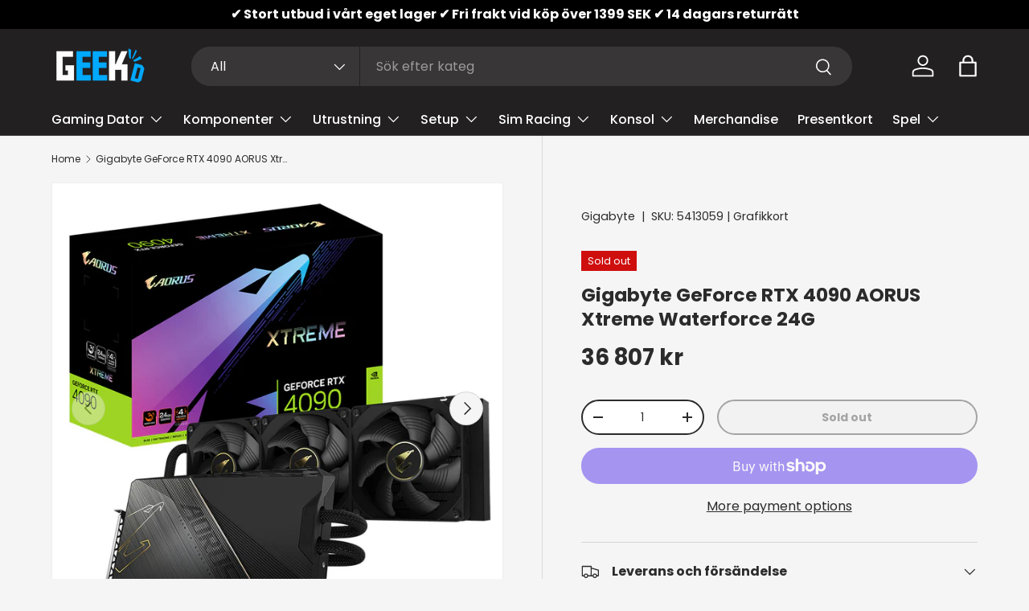

--- FILE ---
content_type: text/html; charset=utf-8
request_url: https://geekd.se/products/gigabyte-geforce-rtx-4090-aorus-xtreme-waterforce-24g
body_size: 36870
content:
<!doctype html>
<html class="no-js" lang="en" dir="ltr">
<head><meta charset="utf-8">
<meta name="viewport" content="width=device-width,initial-scale=1">
<title>Gigabyte GeForce RTX 4090 AORUS Xtreme Waterforce 24G &ndash; Geekd SE</title><link rel="canonical" href="https://geekd.se/products/gigabyte-geforce-rtx-4090-aorus-xtreme-waterforce-24g"><link rel="icon" href="//geekd.se/cdn/shop/files/geekd-fav-blue.png?crop=center&height=48&v=1750874786&width=48" type="image/png">
  <link rel="apple-touch-icon" href="//geekd.se/cdn/shop/files/geekd-fav-blue.png?crop=center&height=180&v=1750874786&width=180"><meta name="description" content="Gigabyte GeForce RTX 4090 AORUS Xtreme Waterforce 24G är ett kraftfullt grafikkort som är designat för att leverera en enastående grafisk prestanda och visuell upplevelse. Med avancerade funktioner och imponerande specifikationer är det en perfekt lösning för krävande spel och grafikintensiva arbetsbelastningar. Låt os"><meta property="og:site_name" content="Geekd SE">
<meta property="og:url" content="https://geekd.se/products/gigabyte-geforce-rtx-4090-aorus-xtreme-waterforce-24g">
<meta property="og:title" content="Gigabyte GeForce RTX 4090 AORUS Xtreme Waterforce 24G">
<meta property="og:type" content="product">
<meta property="og:description" content="Gigabyte GeForce RTX 4090 AORUS Xtreme Waterforce 24G är ett kraftfullt grafikkort som är designat för att leverera en enastående grafisk prestanda och visuell upplevelse. Med avancerade funktioner och imponerande specifikationer är det en perfekt lösning för krävande spel och grafikintensiva arbetsbelastningar. Låt os"><meta property="og:image" content="http://geekd.se/cdn/shop/files/8853a39a319031e73cf3473e1a2e8aa0.jpg?crop=center&height=1200&v=1687258177&width=1200">
  <meta property="og:image:secure_url" content="https://geekd.se/cdn/shop/files/8853a39a319031e73cf3473e1a2e8aa0.jpg?crop=center&height=1200&v=1687258177&width=1200">
  <meta property="og:image:width" content="1000">
  <meta property="og:image:height" content="1000"><meta property="og:price:amount" content="36,807">
  <meta property="og:price:currency" content="SEK"><meta name="twitter:site" content="@Geekdgang"><meta name="twitter:card" content="summary_large_image">
<meta name="twitter:title" content="Gigabyte GeForce RTX 4090 AORUS Xtreme Waterforce 24G">
<meta name="twitter:description" content="Gigabyte GeForce RTX 4090 AORUS Xtreme Waterforce 24G är ett kraftfullt grafikkort som är designat för att leverera en enastående grafisk prestanda och visuell upplevelse. Med avancerade funktioner och imponerande specifikationer är det en perfekt lösning för krävande spel och grafikintensiva arbetsbelastningar. Låt os">
<link rel="preload" href="//geekd.se/cdn/shop/t/6/assets/main.css?v=117877229988737664671750874309" as="style"><style data-shopify>
@font-face {
  font-family: Poppins;
  font-weight: 400;
  font-style: normal;
  font-display: swap;
  src: url("//geekd.se/cdn/fonts/poppins/poppins_n4.0ba78fa5af9b0e1a374041b3ceaadf0a43b41362.woff2") format("woff2"),
       url("//geekd.se/cdn/fonts/poppins/poppins_n4.214741a72ff2596839fc9760ee7a770386cf16ca.woff") format("woff");
}
@font-face {
  font-family: Poppins;
  font-weight: 700;
  font-style: normal;
  font-display: swap;
  src: url("//geekd.se/cdn/fonts/poppins/poppins_n7.56758dcf284489feb014a026f3727f2f20a54626.woff2") format("woff2"),
       url("//geekd.se/cdn/fonts/poppins/poppins_n7.f34f55d9b3d3205d2cd6f64955ff4b36f0cfd8da.woff") format("woff");
}
@font-face {
  font-family: Poppins;
  font-weight: 400;
  font-style: italic;
  font-display: swap;
  src: url("//geekd.se/cdn/fonts/poppins/poppins_i4.846ad1e22474f856bd6b81ba4585a60799a9f5d2.woff2") format("woff2"),
       url("//geekd.se/cdn/fonts/poppins/poppins_i4.56b43284e8b52fc64c1fd271f289a39e8477e9ec.woff") format("woff");
}
@font-face {
  font-family: Poppins;
  font-weight: 700;
  font-style: italic;
  font-display: swap;
  src: url("//geekd.se/cdn/fonts/poppins/poppins_i7.42fd71da11e9d101e1e6c7932199f925f9eea42d.woff2") format("woff2"),
       url("//geekd.se/cdn/fonts/poppins/poppins_i7.ec8499dbd7616004e21155106d13837fff4cf556.woff") format("woff");
}
@font-face {
  font-family: Poppins;
  font-weight: 700;
  font-style: normal;
  font-display: swap;
  src: url("//geekd.se/cdn/fonts/poppins/poppins_n7.56758dcf284489feb014a026f3727f2f20a54626.woff2") format("woff2"),
       url("//geekd.se/cdn/fonts/poppins/poppins_n7.f34f55d9b3d3205d2cd6f64955ff4b36f0cfd8da.woff") format("woff");
}
@font-face {
  font-family: Poppins;
  font-weight: 500;
  font-style: normal;
  font-display: swap;
  src: url("//geekd.se/cdn/fonts/poppins/poppins_n5.ad5b4b72b59a00358afc706450c864c3c8323842.woff2") format("woff2"),
       url("//geekd.se/cdn/fonts/poppins/poppins_n5.33757fdf985af2d24b32fcd84c9a09224d4b2c39.woff") format("woff");
}
:root {
      --bg-color: 245 245 245 / 1.0;
      --bg-color-og: 245 245 245 / 1.0;
      --heading-color: 42 43 42;
      --text-color: 42 43 42;
      --text-color-og: 42 43 42;
      --scrollbar-color: 42 43 42;
      --link-color: 42 43 42;
      --link-color-og: 42 43 42;
      --star-color: 255 159 28;--swatch-border-color-default: 204 205 204;
        --swatch-border-color-active: 144 144 144;
        --swatch-card-size: 24px;
        --swatch-variant-picker-size: 64px;--color-scheme-1-bg: 244 244 244 / 1.0;
      --color-scheme-1-grad: linear-gradient(180deg, rgba(244, 244, 244, 1), rgba(244, 244, 244, 1) 100%);
      --color-scheme-1-heading: 42 43 42;
      --color-scheme-1-text: 42 43 42;
      --color-scheme-1-btn-bg: 48 168 255;
      --color-scheme-1-btn-text: 255 255 255;
      --color-scheme-1-btn-bg-hover: 94 187 255;--color-scheme-2-bg: 42 43 42 / 1.0;
      --color-scheme-2-grad: linear-gradient(225deg, rgba(51, 59, 67, 0.88) 8%, rgba(41, 47, 54, 1) 56%, rgba(20, 20, 20, 1) 92%);
      --color-scheme-2-heading: 48 168 255;
      --color-scheme-2-text: 255 255 255;
      --color-scheme-2-btn-bg: 48 168 255;
      --color-scheme-2-btn-text: 255 255 255;
      --color-scheme-2-btn-bg-hover: 94 187 255;--color-scheme-3-bg: 48 168 255 / 1.0;
      --color-scheme-3-grad: linear-gradient(46deg, rgba(234, 73, 0, 1) 8%, rgba(234, 73, 0, 1) 32%, rgba(255, 88, 13, 0.88) 92%);
      --color-scheme-3-heading: 255 255 255;
      --color-scheme-3-text: 255 255 255;
      --color-scheme-3-btn-bg: 42 43 42;
      --color-scheme-3-btn-text: 255 255 255;
      --color-scheme-3-btn-bg-hover: 82 83 82;

      --drawer-bg-color: 255 255 255 / 1.0;
      --drawer-text-color: 42 43 42;

      --panel-bg-color: 244 244 244 / 1.0;
      --panel-heading-color: 42 43 42;
      --panel-text-color: 42 43 42;

      --in-stock-text-color: 44 126 63;
      --low-stock-text-color: 210 134 26;
      --very-low-stock-text-color: 180 12 28;
      --no-stock-text-color: 119 119 119;
      --no-stock-backordered-text-color: 119 119 119;

      --error-bg-color: 252 237 238;
      --error-text-color: 180 12 28;
      --success-bg-color: 232 246 234;
      --success-text-color: 44 126 63;
      --info-bg-color: 228 237 250;
      --info-text-color: 26 102 210;

      --heading-font-family: Poppins, sans-serif;
      --heading-font-style: normal;
      --heading-font-weight: 700;
      --heading-scale-start: 4;

      --navigation-font-family: Poppins, sans-serif;
      --navigation-font-style: normal;
      --navigation-font-weight: 500;--heading-text-transform: none;
--subheading-text-transform: none;
      --body-font-family: Poppins, sans-serif;
      --body-font-style: normal;
      --body-font-weight: 400;
      --body-font-size: 16;

      --section-gap: 32;
      --heading-gap: calc(8 * var(--space-unit));--heading-gap: calc(6 * var(--space-unit));--grid-column-gap: 20px;--btn-bg-color: 48 168 255;
      --btn-bg-hover-color: 94 187 255;
      --btn-text-color: 255 255 255;
      --btn-bg-color-og: 48 168 255;
      --btn-text-color-og: 255 255 255;
      --btn-alt-bg-color: 255 255 255;
      --btn-alt-bg-alpha: 1.0;
      --btn-alt-text-color: 42 43 42;
      --btn-border-width: 2px;
      --btn-padding-y: 12px;

      
      --btn-border-radius: 28px;
      

      --btn-lg-border-radius: 50%;
      --btn-icon-border-radius: 50%;
      --input-with-btn-inner-radius: var(--btn-border-radius);

      --input-bg-color: 245 245 245 / 1.0;
      --input-text-color: 42 43 42;
      --input-border-width: 2px;
      --input-border-radius: 26px;
      --textarea-border-radius: 12px;
      --input-border-radius: 28px;
      --input-lg-border-radius: 34px;
      --input-bg-color-diff-3: #ededed;
      --input-bg-color-diff-6: #e6e6e6;

      --modal-border-radius: 16px;
      --modal-overlay-color: 0 0 0;
      --modal-overlay-opacity: 0.4;
      --drawer-border-radius: 16px;
      --overlay-border-radius: 0px;

      --custom-label-bg-color: 13 44 84 / 1.0;
      --custom-label-text-color: 255 255 255 / 1.0;--sale-label-bg-color: 207 14 14 / 1.0;
      --sale-label-text-color: 255 255 255 / 1.0;--sold-out-label-bg-color: 207 14 14 / 1.0;
      --sold-out-label-text-color: 255 255 255 / 1.0;--preorder-label-bg-color: 0 166 237 / 1.0;
      --preorder-label-text-color: 255 255 255 / 1.0;

      --collection-label-color: 0 126 18 / 1.0;

      --page-width: 1200px;
      --gutter-sm: 20px;
      --gutter-md: 32px;
      --gutter-lg: 64px;

      --payment-terms-bg-color: #f5f5f5;

      --coll-card-bg-color: #F9F9F9;
      --coll-card-border-color: #f2f2f2;

      --card-highlight-bg-color: #F9F9F9;
      --card-highlight-text-color: 85 85 85;
      --card-highlight-border-color: #E1E1E1;--card-bg-color: #ffffff;
      --card-text-color: 38 38 43;
      --card-border-color: #f2f2f2;
        
          --aos-animate-duration: 0.6s;
        

        
          --aos-min-width: 0;
        
      

      --reading-width: 48em;
    }

    @media (max-width: 769px) {
      :root {
        --reading-width: 36em;
      }
    }
  </style><link rel="stylesheet" href="//geekd.se/cdn/shop/t/6/assets/main.css?v=117877229988737664671750874309">
  <script src="//geekd.se/cdn/shop/t/6/assets/main.js?v=182340204423554326591750874309" defer="defer"></script><link rel="preload" href="//geekd.se/cdn/fonts/poppins/poppins_n4.0ba78fa5af9b0e1a374041b3ceaadf0a43b41362.woff2" as="font" type="font/woff2" crossorigin fetchpriority="high"><link rel="preload" href="//geekd.se/cdn/fonts/poppins/poppins_n7.56758dcf284489feb014a026f3727f2f20a54626.woff2" as="font" type="font/woff2" crossorigin fetchpriority="high"><script>window.performance && window.performance.mark && window.performance.mark('shopify.content_for_header.start');</script><meta id="shopify-digital-wallet" name="shopify-digital-wallet" content="/70285033752/digital_wallets/dialog">
<meta name="shopify-checkout-api-token" content="b76bfe6a9eb8c0cb3f4486865684d14c">
<link rel="alternate" type="application/json+oembed" href="https://geekd.se/products/gigabyte-geforce-rtx-4090-aorus-xtreme-waterforce-24g.oembed">
<script async="async" src="/checkouts/internal/preloads.js?locale=en-SE"></script>
<link rel="preconnect" href="https://shop.app" crossorigin="anonymous">
<script async="async" src="https://shop.app/checkouts/internal/preloads.js?locale=en-SE&shop_id=70285033752" crossorigin="anonymous"></script>
<script id="shopify-features" type="application/json">{"accessToken":"b76bfe6a9eb8c0cb3f4486865684d14c","betas":["rich-media-storefront-analytics"],"domain":"geekd.se","predictiveSearch":true,"shopId":70285033752,"locale":"en"}</script>
<script>var Shopify = Shopify || {};
Shopify.shop = "geekdse.myshopify.com";
Shopify.locale = "en";
Shopify.currency = {"active":"SEK","rate":"1.0"};
Shopify.country = "SE";
Shopify.theme = {"name":"Enterprise","id":180531691899,"schema_name":"Enterprise","schema_version":"2.0.0","theme_store_id":1657,"role":"main"};
Shopify.theme.handle = "null";
Shopify.theme.style = {"id":null,"handle":null};
Shopify.cdnHost = "geekd.se/cdn";
Shopify.routes = Shopify.routes || {};
Shopify.routes.root = "/";</script>
<script type="module">!function(o){(o.Shopify=o.Shopify||{}).modules=!0}(window);</script>
<script>!function(o){function n(){var o=[];function n(){o.push(Array.prototype.slice.apply(arguments))}return n.q=o,n}var t=o.Shopify=o.Shopify||{};t.loadFeatures=n(),t.autoloadFeatures=n()}(window);</script>
<script>
  window.ShopifyPay = window.ShopifyPay || {};
  window.ShopifyPay.apiHost = "shop.app\/pay";
  window.ShopifyPay.redirectState = null;
</script>
<script id="shop-js-analytics" type="application/json">{"pageType":"product"}</script>
<script defer="defer" async type="module" src="//geekd.se/cdn/shopifycloud/shop-js/modules/v2/client.init-shop-cart-sync_C5BV16lS.en.esm.js"></script>
<script defer="defer" async type="module" src="//geekd.se/cdn/shopifycloud/shop-js/modules/v2/chunk.common_CygWptCX.esm.js"></script>
<script type="module">
  await import("//geekd.se/cdn/shopifycloud/shop-js/modules/v2/client.init-shop-cart-sync_C5BV16lS.en.esm.js");
await import("//geekd.se/cdn/shopifycloud/shop-js/modules/v2/chunk.common_CygWptCX.esm.js");

  window.Shopify.SignInWithShop?.initShopCartSync?.({"fedCMEnabled":true,"windoidEnabled":true});

</script>
<script>
  window.Shopify = window.Shopify || {};
  if (!window.Shopify.featureAssets) window.Shopify.featureAssets = {};
  window.Shopify.featureAssets['shop-js'] = {"shop-cart-sync":["modules/v2/client.shop-cart-sync_ZFArdW7E.en.esm.js","modules/v2/chunk.common_CygWptCX.esm.js"],"init-fed-cm":["modules/v2/client.init-fed-cm_CmiC4vf6.en.esm.js","modules/v2/chunk.common_CygWptCX.esm.js"],"shop-button":["modules/v2/client.shop-button_tlx5R9nI.en.esm.js","modules/v2/chunk.common_CygWptCX.esm.js"],"shop-cash-offers":["modules/v2/client.shop-cash-offers_DOA2yAJr.en.esm.js","modules/v2/chunk.common_CygWptCX.esm.js","modules/v2/chunk.modal_D71HUcav.esm.js"],"init-windoid":["modules/v2/client.init-windoid_sURxWdc1.en.esm.js","modules/v2/chunk.common_CygWptCX.esm.js"],"shop-toast-manager":["modules/v2/client.shop-toast-manager_ClPi3nE9.en.esm.js","modules/v2/chunk.common_CygWptCX.esm.js"],"init-shop-email-lookup-coordinator":["modules/v2/client.init-shop-email-lookup-coordinator_B8hsDcYM.en.esm.js","modules/v2/chunk.common_CygWptCX.esm.js"],"init-shop-cart-sync":["modules/v2/client.init-shop-cart-sync_C5BV16lS.en.esm.js","modules/v2/chunk.common_CygWptCX.esm.js"],"avatar":["modules/v2/client.avatar_BTnouDA3.en.esm.js"],"pay-button":["modules/v2/client.pay-button_FdsNuTd3.en.esm.js","modules/v2/chunk.common_CygWptCX.esm.js"],"init-customer-accounts":["modules/v2/client.init-customer-accounts_DxDtT_ad.en.esm.js","modules/v2/client.shop-login-button_C5VAVYt1.en.esm.js","modules/v2/chunk.common_CygWptCX.esm.js","modules/v2/chunk.modal_D71HUcav.esm.js"],"init-shop-for-new-customer-accounts":["modules/v2/client.init-shop-for-new-customer-accounts_ChsxoAhi.en.esm.js","modules/v2/client.shop-login-button_C5VAVYt1.en.esm.js","modules/v2/chunk.common_CygWptCX.esm.js","modules/v2/chunk.modal_D71HUcav.esm.js"],"shop-login-button":["modules/v2/client.shop-login-button_C5VAVYt1.en.esm.js","modules/v2/chunk.common_CygWptCX.esm.js","modules/v2/chunk.modal_D71HUcav.esm.js"],"init-customer-accounts-sign-up":["modules/v2/client.init-customer-accounts-sign-up_CPSyQ0Tj.en.esm.js","modules/v2/client.shop-login-button_C5VAVYt1.en.esm.js","modules/v2/chunk.common_CygWptCX.esm.js","modules/v2/chunk.modal_D71HUcav.esm.js"],"shop-follow-button":["modules/v2/client.shop-follow-button_Cva4Ekp9.en.esm.js","modules/v2/chunk.common_CygWptCX.esm.js","modules/v2/chunk.modal_D71HUcav.esm.js"],"checkout-modal":["modules/v2/client.checkout-modal_BPM8l0SH.en.esm.js","modules/v2/chunk.common_CygWptCX.esm.js","modules/v2/chunk.modal_D71HUcav.esm.js"],"lead-capture":["modules/v2/client.lead-capture_Bi8yE_yS.en.esm.js","modules/v2/chunk.common_CygWptCX.esm.js","modules/v2/chunk.modal_D71HUcav.esm.js"],"shop-login":["modules/v2/client.shop-login_D6lNrXab.en.esm.js","modules/v2/chunk.common_CygWptCX.esm.js","modules/v2/chunk.modal_D71HUcav.esm.js"],"payment-terms":["modules/v2/client.payment-terms_CZxnsJam.en.esm.js","modules/v2/chunk.common_CygWptCX.esm.js","modules/v2/chunk.modal_D71HUcav.esm.js"]};
</script>
<script>(function() {
  var isLoaded = false;
  function asyncLoad() {
    if (isLoaded) return;
    isLoaded = true;
    var urls = ["https:\/\/cdn1.profitmetrics.io\/CDE3A6C3A69C3838\/shopify-bundle.js?shop=geekdse.myshopify.com","https:\/\/s3.eu-west-1.amazonaws.com\/production-klarna-il-shopify-osm\/7bec47374bc1cb6b6338dfd4d69e7bffd4f4b70b\/geekdse.myshopify.com-1750877412612.js?shop=geekdse.myshopify.com"];
    for (var i = 0; i < urls.length; i++) {
      var s = document.createElement('script');
      s.type = 'text/javascript';
      s.async = true;
      s.src = urls[i];
      var x = document.getElementsByTagName('script')[0];
      x.parentNode.insertBefore(s, x);
    }
  };
  if(window.attachEvent) {
    window.attachEvent('onload', asyncLoad);
  } else {
    window.addEventListener('load', asyncLoad, false);
  }
})();</script>
<script id="__st">var __st={"a":70285033752,"offset":3600,"reqid":"13bc2b00-23e8-49d6-b4d6-cf43ec72f6e7-1768734407","pageurl":"geekd.se\/products\/gigabyte-geforce-rtx-4090-aorus-xtreme-waterforce-24g","u":"7add177a8a45","p":"product","rtyp":"product","rid":8644657316177};</script>
<script>window.ShopifyPaypalV4VisibilityTracking = true;</script>
<script id="captcha-bootstrap">!function(){'use strict';const t='contact',e='account',n='new_comment',o=[[t,t],['blogs',n],['comments',n],[t,'customer']],c=[[e,'customer_login'],[e,'guest_login'],[e,'recover_customer_password'],[e,'create_customer']],r=t=>t.map((([t,e])=>`form[action*='/${t}']:not([data-nocaptcha='true']) input[name='form_type'][value='${e}']`)).join(','),a=t=>()=>t?[...document.querySelectorAll(t)].map((t=>t.form)):[];function s(){const t=[...o],e=r(t);return a(e)}const i='password',u='form_key',d=['recaptcha-v3-token','g-recaptcha-response','h-captcha-response',i],f=()=>{try{return window.sessionStorage}catch{return}},m='__shopify_v',_=t=>t.elements[u];function p(t,e,n=!1){try{const o=window.sessionStorage,c=JSON.parse(o.getItem(e)),{data:r}=function(t){const{data:e,action:n}=t;return t[m]||n?{data:e,action:n}:{data:t,action:n}}(c);for(const[e,n]of Object.entries(r))t.elements[e]&&(t.elements[e].value=n);n&&o.removeItem(e)}catch(o){console.error('form repopulation failed',{error:o})}}const l='form_type',E='cptcha';function T(t){t.dataset[E]=!0}const w=window,h=w.document,L='Shopify',v='ce_forms',y='captcha';let A=!1;((t,e)=>{const n=(g='f06e6c50-85a8-45c8-87d0-21a2b65856fe',I='https://cdn.shopify.com/shopifycloud/storefront-forms-hcaptcha/ce_storefront_forms_captcha_hcaptcha.v1.5.2.iife.js',D={infoText:'Protected by hCaptcha',privacyText:'Privacy',termsText:'Terms'},(t,e,n)=>{const o=w[L][v],c=o.bindForm;if(c)return c(t,g,e,D).then(n);var r;o.q.push([[t,g,e,D],n]),r=I,A||(h.body.append(Object.assign(h.createElement('script'),{id:'captcha-provider',async:!0,src:r})),A=!0)});var g,I,D;w[L]=w[L]||{},w[L][v]=w[L][v]||{},w[L][v].q=[],w[L][y]=w[L][y]||{},w[L][y].protect=function(t,e){n(t,void 0,e),T(t)},Object.freeze(w[L][y]),function(t,e,n,w,h,L){const[v,y,A,g]=function(t,e,n){const i=e?o:[],u=t?c:[],d=[...i,...u],f=r(d),m=r(i),_=r(d.filter((([t,e])=>n.includes(e))));return[a(f),a(m),a(_),s()]}(w,h,L),I=t=>{const e=t.target;return e instanceof HTMLFormElement?e:e&&e.form},D=t=>v().includes(t);t.addEventListener('submit',(t=>{const e=I(t);if(!e)return;const n=D(e)&&!e.dataset.hcaptchaBound&&!e.dataset.recaptchaBound,o=_(e),c=g().includes(e)&&(!o||!o.value);(n||c)&&t.preventDefault(),c&&!n&&(function(t){try{if(!f())return;!function(t){const e=f();if(!e)return;const n=_(t);if(!n)return;const o=n.value;o&&e.removeItem(o)}(t);const e=Array.from(Array(32),(()=>Math.random().toString(36)[2])).join('');!function(t,e){_(t)||t.append(Object.assign(document.createElement('input'),{type:'hidden',name:u})),t.elements[u].value=e}(t,e),function(t,e){const n=f();if(!n)return;const o=[...t.querySelectorAll(`input[type='${i}']`)].map((({name:t})=>t)),c=[...d,...o],r={};for(const[a,s]of new FormData(t).entries())c.includes(a)||(r[a]=s);n.setItem(e,JSON.stringify({[m]:1,action:t.action,data:r}))}(t,e)}catch(e){console.error('failed to persist form',e)}}(e),e.submit())}));const S=(t,e)=>{t&&!t.dataset[E]&&(n(t,e.some((e=>e===t))),T(t))};for(const o of['focusin','change'])t.addEventListener(o,(t=>{const e=I(t);D(e)&&S(e,y())}));const B=e.get('form_key'),M=e.get(l),P=B&&M;t.addEventListener('DOMContentLoaded',(()=>{const t=y();if(P)for(const e of t)e.elements[l].value===M&&p(e,B);[...new Set([...A(),...v().filter((t=>'true'===t.dataset.shopifyCaptcha))])].forEach((e=>S(e,t)))}))}(h,new URLSearchParams(w.location.search),n,t,e,['guest_login'])})(!0,!0)}();</script>
<script integrity="sha256-4kQ18oKyAcykRKYeNunJcIwy7WH5gtpwJnB7kiuLZ1E=" data-source-attribution="shopify.loadfeatures" defer="defer" src="//geekd.se/cdn/shopifycloud/storefront/assets/storefront/load_feature-a0a9edcb.js" crossorigin="anonymous"></script>
<script crossorigin="anonymous" defer="defer" src="//geekd.se/cdn/shopifycloud/storefront/assets/shopify_pay/storefront-65b4c6d7.js?v=20250812"></script>
<script data-source-attribution="shopify.dynamic_checkout.dynamic.init">var Shopify=Shopify||{};Shopify.PaymentButton=Shopify.PaymentButton||{isStorefrontPortableWallets:!0,init:function(){window.Shopify.PaymentButton.init=function(){};var t=document.createElement("script");t.src="https://geekd.se/cdn/shopifycloud/portable-wallets/latest/portable-wallets.en.js",t.type="module",document.head.appendChild(t)}};
</script>
<script data-source-attribution="shopify.dynamic_checkout.buyer_consent">
  function portableWalletsHideBuyerConsent(e){var t=document.getElementById("shopify-buyer-consent"),n=document.getElementById("shopify-subscription-policy-button");t&&n&&(t.classList.add("hidden"),t.setAttribute("aria-hidden","true"),n.removeEventListener("click",e))}function portableWalletsShowBuyerConsent(e){var t=document.getElementById("shopify-buyer-consent"),n=document.getElementById("shopify-subscription-policy-button");t&&n&&(t.classList.remove("hidden"),t.removeAttribute("aria-hidden"),n.addEventListener("click",e))}window.Shopify?.PaymentButton&&(window.Shopify.PaymentButton.hideBuyerConsent=portableWalletsHideBuyerConsent,window.Shopify.PaymentButton.showBuyerConsent=portableWalletsShowBuyerConsent);
</script>
<script>
  function portableWalletsCleanup(e){e&&e.src&&console.error("Failed to load portable wallets script "+e.src);var t=document.querySelectorAll("shopify-accelerated-checkout .shopify-payment-button__skeleton, shopify-accelerated-checkout-cart .wallet-cart-button__skeleton"),e=document.getElementById("shopify-buyer-consent");for(let e=0;e<t.length;e++)t[e].remove();e&&e.remove()}function portableWalletsNotLoadedAsModule(e){e instanceof ErrorEvent&&"string"==typeof e.message&&e.message.includes("import.meta")&&"string"==typeof e.filename&&e.filename.includes("portable-wallets")&&(window.removeEventListener("error",portableWalletsNotLoadedAsModule),window.Shopify.PaymentButton.failedToLoad=e,"loading"===document.readyState?document.addEventListener("DOMContentLoaded",window.Shopify.PaymentButton.init):window.Shopify.PaymentButton.init())}window.addEventListener("error",portableWalletsNotLoadedAsModule);
</script>

<script type="module" src="https://geekd.se/cdn/shopifycloud/portable-wallets/latest/portable-wallets.en.js" onError="portableWalletsCleanup(this)" crossorigin="anonymous"></script>
<script nomodule>
  document.addEventListener("DOMContentLoaded", portableWalletsCleanup);
</script>

<link id="shopify-accelerated-checkout-styles" rel="stylesheet" media="screen" href="https://geekd.se/cdn/shopifycloud/portable-wallets/latest/accelerated-checkout-backwards-compat.css" crossorigin="anonymous">
<style id="shopify-accelerated-checkout-cart">
        #shopify-buyer-consent {
  margin-top: 1em;
  display: inline-block;
  width: 100%;
}

#shopify-buyer-consent.hidden {
  display: none;
}

#shopify-subscription-policy-button {
  background: none;
  border: none;
  padding: 0;
  text-decoration: underline;
  font-size: inherit;
  cursor: pointer;
}

#shopify-subscription-policy-button::before {
  box-shadow: none;
}

      </style>
<script id="sections-script" data-sections="header,footer" defer="defer" src="//geekd.se/cdn/shop/t/6/compiled_assets/scripts.js?v=710"></script>
<script>window.performance && window.performance.mark && window.performance.mark('shopify.content_for_header.end');</script>
<script src="//geekd.se/cdn/shop/t/6/assets/blur-messages.js?v=98620774460636405321750874309" defer="defer"></script>
    <script src="//geekd.se/cdn/shop/t/6/assets/animate-on-scroll.js?v=15249566486942820451750874309" defer="defer"></script>
    <link rel="stylesheet" href="//geekd.se/cdn/shop/t/6/assets/animate-on-scroll.css?v=116194678796051782541750874309">
  

  <script>document.documentElement.className = document.documentElement.className.replace('no-js', 'js');</script><!-- CC Custom Head Start --><!-- CC Custom Head End --><!-- BEGIN app block: shopify://apps/returnflows/blocks/return_overlay_v2/3bc010f6-eaf1-4d13-9509-ab183b1a8ed6 --><script
	async
	id="rf-embedded-script"
	src="https://static.returnflows.com/dist/production/widget.js"
	data-env="production"
	data-default-currency="SEK"
	data-default-locale="en"
	data-auto-open="true"
	data-clear-cart-on-start="true"
	data-custom-css-page=".cookieconsent-wrapper {
margin-bottom: calc(var(--rf-summary-height) + 12px) !important; 
}
cart-drawer, .header__icon--cart-total, .header__cart-count-number, #cart-icon-bubble, .product-info__dynamic-checkout-button, .overlay.js-overlay {
display: none !important;
}
html,body {
overflow: auto !important;
}
sticky-atc-panel {
margin-bottom: calc(var(--rf-summary-height) + 12px) !important; 
}"
	data-custom-css-overlay=""
	data-cart-activator-selector="[href$=&quot;/cart&quot;]"
	data-auto-open-trigger-endpoint="add"
	data-auto-open-trigger-method="combination"
	data-monitor-network-overwrites="false"
	data-network-interception-method="fetch"
	data-override-scroll-blocking="false"
></script>
<script id="rf-settings-json" type="application/json">
	{
		"translations": {
			"messages": null
		},
		"theme": {
			"accent-background": "#30A8FF",
			"brand-background": "#000000",
			"accent-foreground": "#000000",
			"brand-foreground": "#ffffff"
		}
	}
</script>
<script>
	
	(function () {
		if (!window.__rf_original_search) {
			window.__rf_original_search = window.location.search;
		}
	})();
</script>


<!-- END app block --><!-- BEGIN app block: shopify://apps/pagefly-page-builder/blocks/app-embed/83e179f7-59a0-4589-8c66-c0dddf959200 -->

<!-- BEGIN app snippet: pagefly-cro-ab-testing-main -->







<script>
  ;(function () {
    const url = new URL(window.location)
    const viewParam = url.searchParams.get('view')
    if (viewParam && viewParam.includes('variant-pf-')) {
      url.searchParams.set('pf_v', viewParam)
      url.searchParams.delete('view')
      window.history.replaceState({}, '', url)
    }
  })()
</script>



<script type='module'>
  
  window.PAGEFLY_CRO = window.PAGEFLY_CRO || {}

  window.PAGEFLY_CRO['data_debug'] = {
    original_template_suffix: "all_products",
    allow_ab_test: false,
    ab_test_start_time: 0,
    ab_test_end_time: 0,
    today_date_time: 1768734408000,
  }
  window.PAGEFLY_CRO['GA4'] = { enabled: false}
</script>

<!-- END app snippet -->








  <script src='https://cdn.shopify.com/extensions/019bb4f9-aed6-78a3-be91-e9d44663e6bf/pagefly-page-builder-215/assets/pagefly-helper.js' defer='defer'></script>

  <script src='https://cdn.shopify.com/extensions/019bb4f9-aed6-78a3-be91-e9d44663e6bf/pagefly-page-builder-215/assets/pagefly-general-helper.js' defer='defer'></script>

  <script src='https://cdn.shopify.com/extensions/019bb4f9-aed6-78a3-be91-e9d44663e6bf/pagefly-page-builder-215/assets/pagefly-snap-slider.js' defer='defer'></script>

  <script src='https://cdn.shopify.com/extensions/019bb4f9-aed6-78a3-be91-e9d44663e6bf/pagefly-page-builder-215/assets/pagefly-slideshow-v3.js' defer='defer'></script>

  <script src='https://cdn.shopify.com/extensions/019bb4f9-aed6-78a3-be91-e9d44663e6bf/pagefly-page-builder-215/assets/pagefly-slideshow-v4.js' defer='defer'></script>

  <script src='https://cdn.shopify.com/extensions/019bb4f9-aed6-78a3-be91-e9d44663e6bf/pagefly-page-builder-215/assets/pagefly-glider.js' defer='defer'></script>

  <script src='https://cdn.shopify.com/extensions/019bb4f9-aed6-78a3-be91-e9d44663e6bf/pagefly-page-builder-215/assets/pagefly-slideshow-v1-v2.js' defer='defer'></script>

  <script src='https://cdn.shopify.com/extensions/019bb4f9-aed6-78a3-be91-e9d44663e6bf/pagefly-page-builder-215/assets/pagefly-product-media.js' defer='defer'></script>

  <script src='https://cdn.shopify.com/extensions/019bb4f9-aed6-78a3-be91-e9d44663e6bf/pagefly-page-builder-215/assets/pagefly-product.js' defer='defer'></script>


<script id='pagefly-helper-data' type='application/json'>
  {
    "page_optimization": {
      "assets_prefetching": false
    },
    "elements_asset_mapper": {
      "Accordion": "https://cdn.shopify.com/extensions/019bb4f9-aed6-78a3-be91-e9d44663e6bf/pagefly-page-builder-215/assets/pagefly-accordion.js",
      "Accordion3": "https://cdn.shopify.com/extensions/019bb4f9-aed6-78a3-be91-e9d44663e6bf/pagefly-page-builder-215/assets/pagefly-accordion3.js",
      "CountDown": "https://cdn.shopify.com/extensions/019bb4f9-aed6-78a3-be91-e9d44663e6bf/pagefly-page-builder-215/assets/pagefly-countdown.js",
      "GMap1": "https://cdn.shopify.com/extensions/019bb4f9-aed6-78a3-be91-e9d44663e6bf/pagefly-page-builder-215/assets/pagefly-gmap.js",
      "GMap2": "https://cdn.shopify.com/extensions/019bb4f9-aed6-78a3-be91-e9d44663e6bf/pagefly-page-builder-215/assets/pagefly-gmap.js",
      "GMapBasicV2": "https://cdn.shopify.com/extensions/019bb4f9-aed6-78a3-be91-e9d44663e6bf/pagefly-page-builder-215/assets/pagefly-gmap.js",
      "GMapAdvancedV2": "https://cdn.shopify.com/extensions/019bb4f9-aed6-78a3-be91-e9d44663e6bf/pagefly-page-builder-215/assets/pagefly-gmap.js",
      "HTML.Video": "https://cdn.shopify.com/extensions/019bb4f9-aed6-78a3-be91-e9d44663e6bf/pagefly-page-builder-215/assets/pagefly-htmlvideo.js",
      "HTML.Video2": "https://cdn.shopify.com/extensions/019bb4f9-aed6-78a3-be91-e9d44663e6bf/pagefly-page-builder-215/assets/pagefly-htmlvideo2.js",
      "HTML.Video3": "https://cdn.shopify.com/extensions/019bb4f9-aed6-78a3-be91-e9d44663e6bf/pagefly-page-builder-215/assets/pagefly-htmlvideo2.js",
      "BackgroundVideo": "https://cdn.shopify.com/extensions/019bb4f9-aed6-78a3-be91-e9d44663e6bf/pagefly-page-builder-215/assets/pagefly-htmlvideo2.js",
      "Instagram": "https://cdn.shopify.com/extensions/019bb4f9-aed6-78a3-be91-e9d44663e6bf/pagefly-page-builder-215/assets/pagefly-instagram.js",
      "Instagram2": "https://cdn.shopify.com/extensions/019bb4f9-aed6-78a3-be91-e9d44663e6bf/pagefly-page-builder-215/assets/pagefly-instagram.js",
      "Insta3": "https://cdn.shopify.com/extensions/019bb4f9-aed6-78a3-be91-e9d44663e6bf/pagefly-page-builder-215/assets/pagefly-instagram3.js",
      "Tabs": "https://cdn.shopify.com/extensions/019bb4f9-aed6-78a3-be91-e9d44663e6bf/pagefly-page-builder-215/assets/pagefly-tab.js",
      "Tabs3": "https://cdn.shopify.com/extensions/019bb4f9-aed6-78a3-be91-e9d44663e6bf/pagefly-page-builder-215/assets/pagefly-tab3.js",
      "ProductBox": "https://cdn.shopify.com/extensions/019bb4f9-aed6-78a3-be91-e9d44663e6bf/pagefly-page-builder-215/assets/pagefly-cart.js",
      "FBPageBox2": "https://cdn.shopify.com/extensions/019bb4f9-aed6-78a3-be91-e9d44663e6bf/pagefly-page-builder-215/assets/pagefly-facebook.js",
      "FBLikeButton2": "https://cdn.shopify.com/extensions/019bb4f9-aed6-78a3-be91-e9d44663e6bf/pagefly-page-builder-215/assets/pagefly-facebook.js",
      "TwitterFeed2": "https://cdn.shopify.com/extensions/019bb4f9-aed6-78a3-be91-e9d44663e6bf/pagefly-page-builder-215/assets/pagefly-twitter.js",
      "Paragraph4": "https://cdn.shopify.com/extensions/019bb4f9-aed6-78a3-be91-e9d44663e6bf/pagefly-page-builder-215/assets/pagefly-paragraph4.js",

      "AliReviews": "https://cdn.shopify.com/extensions/019bb4f9-aed6-78a3-be91-e9d44663e6bf/pagefly-page-builder-215/assets/pagefly-3rd-elements.js",
      "BackInStock": "https://cdn.shopify.com/extensions/019bb4f9-aed6-78a3-be91-e9d44663e6bf/pagefly-page-builder-215/assets/pagefly-3rd-elements.js",
      "GloboBackInStock": "https://cdn.shopify.com/extensions/019bb4f9-aed6-78a3-be91-e9d44663e6bf/pagefly-page-builder-215/assets/pagefly-3rd-elements.js",
      "GrowaveWishlist": "https://cdn.shopify.com/extensions/019bb4f9-aed6-78a3-be91-e9d44663e6bf/pagefly-page-builder-215/assets/pagefly-3rd-elements.js",
      "InfiniteOptionsShopPad": "https://cdn.shopify.com/extensions/019bb4f9-aed6-78a3-be91-e9d44663e6bf/pagefly-page-builder-215/assets/pagefly-3rd-elements.js",
      "InkybayProductPersonalizer": "https://cdn.shopify.com/extensions/019bb4f9-aed6-78a3-be91-e9d44663e6bf/pagefly-page-builder-215/assets/pagefly-3rd-elements.js",
      "LimeSpot": "https://cdn.shopify.com/extensions/019bb4f9-aed6-78a3-be91-e9d44663e6bf/pagefly-page-builder-215/assets/pagefly-3rd-elements.js",
      "Loox": "https://cdn.shopify.com/extensions/019bb4f9-aed6-78a3-be91-e9d44663e6bf/pagefly-page-builder-215/assets/pagefly-3rd-elements.js",
      "Opinew": "https://cdn.shopify.com/extensions/019bb4f9-aed6-78a3-be91-e9d44663e6bf/pagefly-page-builder-215/assets/pagefly-3rd-elements.js",
      "Powr": "https://cdn.shopify.com/extensions/019bb4f9-aed6-78a3-be91-e9d44663e6bf/pagefly-page-builder-215/assets/pagefly-3rd-elements.js",
      "ProductReviews": "https://cdn.shopify.com/extensions/019bb4f9-aed6-78a3-be91-e9d44663e6bf/pagefly-page-builder-215/assets/pagefly-3rd-elements.js",
      "PushOwl": "https://cdn.shopify.com/extensions/019bb4f9-aed6-78a3-be91-e9d44663e6bf/pagefly-page-builder-215/assets/pagefly-3rd-elements.js",
      "ReCharge": "https://cdn.shopify.com/extensions/019bb4f9-aed6-78a3-be91-e9d44663e6bf/pagefly-page-builder-215/assets/pagefly-3rd-elements.js",
      "Rivyo": "https://cdn.shopify.com/extensions/019bb4f9-aed6-78a3-be91-e9d44663e6bf/pagefly-page-builder-215/assets/pagefly-3rd-elements.js",
      "TrackingMore": "https://cdn.shopify.com/extensions/019bb4f9-aed6-78a3-be91-e9d44663e6bf/pagefly-page-builder-215/assets/pagefly-3rd-elements.js",
      "Vitals": "https://cdn.shopify.com/extensions/019bb4f9-aed6-78a3-be91-e9d44663e6bf/pagefly-page-builder-215/assets/pagefly-3rd-elements.js",
      "Wiser": "https://cdn.shopify.com/extensions/019bb4f9-aed6-78a3-be91-e9d44663e6bf/pagefly-page-builder-215/assets/pagefly-3rd-elements.js"
    },
    "custom_elements_mapper": {
      "pf-click-action-element": "https://cdn.shopify.com/extensions/019bb4f9-aed6-78a3-be91-e9d44663e6bf/pagefly-page-builder-215/assets/pagefly-click-action-element.js",
      "pf-dialog-element": "https://cdn.shopify.com/extensions/019bb4f9-aed6-78a3-be91-e9d44663e6bf/pagefly-page-builder-215/assets/pagefly-dialog-element.js"
    }
  }
</script>


<!-- END app block --><script src="https://cdn.shopify.com/extensions/6da6ffdd-cf2b-4a18-80e5-578ff81399ca/klarna-on-site-messaging-33/assets/index.js" type="text/javascript" defer="defer"></script>
<link href="https://monorail-edge.shopifysvc.com" rel="dns-prefetch">
<script>(function(){if ("sendBeacon" in navigator && "performance" in window) {try {var session_token_from_headers = performance.getEntriesByType('navigation')[0].serverTiming.find(x => x.name == '_s').description;} catch {var session_token_from_headers = undefined;}var session_cookie_matches = document.cookie.match(/_shopify_s=([^;]*)/);var session_token_from_cookie = session_cookie_matches && session_cookie_matches.length === 2 ? session_cookie_matches[1] : "";var session_token = session_token_from_headers || session_token_from_cookie || "";function handle_abandonment_event(e) {var entries = performance.getEntries().filter(function(entry) {return /monorail-edge.shopifysvc.com/.test(entry.name);});if (!window.abandonment_tracked && entries.length === 0) {window.abandonment_tracked = true;var currentMs = Date.now();var navigation_start = performance.timing.navigationStart;var payload = {shop_id: 70285033752,url: window.location.href,navigation_start,duration: currentMs - navigation_start,session_token,page_type: "product"};window.navigator.sendBeacon("https://monorail-edge.shopifysvc.com/v1/produce", JSON.stringify({schema_id: "online_store_buyer_site_abandonment/1.1",payload: payload,metadata: {event_created_at_ms: currentMs,event_sent_at_ms: currentMs}}));}}window.addEventListener('pagehide', handle_abandonment_event);}}());</script>
<script id="web-pixels-manager-setup">(function e(e,d,r,n,o){if(void 0===o&&(o={}),!Boolean(null===(a=null===(i=window.Shopify)||void 0===i?void 0:i.analytics)||void 0===a?void 0:a.replayQueue)){var i,a;window.Shopify=window.Shopify||{};var t=window.Shopify;t.analytics=t.analytics||{};var s=t.analytics;s.replayQueue=[],s.publish=function(e,d,r){return s.replayQueue.push([e,d,r]),!0};try{self.performance.mark("wpm:start")}catch(e){}var l=function(){var e={modern:/Edge?\/(1{2}[4-9]|1[2-9]\d|[2-9]\d{2}|\d{4,})\.\d+(\.\d+|)|Firefox\/(1{2}[4-9]|1[2-9]\d|[2-9]\d{2}|\d{4,})\.\d+(\.\d+|)|Chrom(ium|e)\/(9{2}|\d{3,})\.\d+(\.\d+|)|(Maci|X1{2}).+ Version\/(15\.\d+|(1[6-9]|[2-9]\d|\d{3,})\.\d+)([,.]\d+|)( \(\w+\)|)( Mobile\/\w+|) Safari\/|Chrome.+OPR\/(9{2}|\d{3,})\.\d+\.\d+|(CPU[ +]OS|iPhone[ +]OS|CPU[ +]iPhone|CPU IPhone OS|CPU iPad OS)[ +]+(15[._]\d+|(1[6-9]|[2-9]\d|\d{3,})[._]\d+)([._]\d+|)|Android:?[ /-](13[3-9]|1[4-9]\d|[2-9]\d{2}|\d{4,})(\.\d+|)(\.\d+|)|Android.+Firefox\/(13[5-9]|1[4-9]\d|[2-9]\d{2}|\d{4,})\.\d+(\.\d+|)|Android.+Chrom(ium|e)\/(13[3-9]|1[4-9]\d|[2-9]\d{2}|\d{4,})\.\d+(\.\d+|)|SamsungBrowser\/([2-9]\d|\d{3,})\.\d+/,legacy:/Edge?\/(1[6-9]|[2-9]\d|\d{3,})\.\d+(\.\d+|)|Firefox\/(5[4-9]|[6-9]\d|\d{3,})\.\d+(\.\d+|)|Chrom(ium|e)\/(5[1-9]|[6-9]\d|\d{3,})\.\d+(\.\d+|)([\d.]+$|.*Safari\/(?![\d.]+ Edge\/[\d.]+$))|(Maci|X1{2}).+ Version\/(10\.\d+|(1[1-9]|[2-9]\d|\d{3,})\.\d+)([,.]\d+|)( \(\w+\)|)( Mobile\/\w+|) Safari\/|Chrome.+OPR\/(3[89]|[4-9]\d|\d{3,})\.\d+\.\d+|(CPU[ +]OS|iPhone[ +]OS|CPU[ +]iPhone|CPU IPhone OS|CPU iPad OS)[ +]+(10[._]\d+|(1[1-9]|[2-9]\d|\d{3,})[._]\d+)([._]\d+|)|Android:?[ /-](13[3-9]|1[4-9]\d|[2-9]\d{2}|\d{4,})(\.\d+|)(\.\d+|)|Mobile Safari.+OPR\/([89]\d|\d{3,})\.\d+\.\d+|Android.+Firefox\/(13[5-9]|1[4-9]\d|[2-9]\d{2}|\d{4,})\.\d+(\.\d+|)|Android.+Chrom(ium|e)\/(13[3-9]|1[4-9]\d|[2-9]\d{2}|\d{4,})\.\d+(\.\d+|)|Android.+(UC? ?Browser|UCWEB|U3)[ /]?(15\.([5-9]|\d{2,})|(1[6-9]|[2-9]\d|\d{3,})\.\d+)\.\d+|SamsungBrowser\/(5\.\d+|([6-9]|\d{2,})\.\d+)|Android.+MQ{2}Browser\/(14(\.(9|\d{2,})|)|(1[5-9]|[2-9]\d|\d{3,})(\.\d+|))(\.\d+|)|K[Aa][Ii]OS\/(3\.\d+|([4-9]|\d{2,})\.\d+)(\.\d+|)/},d=e.modern,r=e.legacy,n=navigator.userAgent;return n.match(d)?"modern":n.match(r)?"legacy":"unknown"}(),u="modern"===l?"modern":"legacy",c=(null!=n?n:{modern:"",legacy:""})[u],f=function(e){return[e.baseUrl,"/wpm","/b",e.hashVersion,"modern"===e.buildTarget?"m":"l",".js"].join("")}({baseUrl:d,hashVersion:r,buildTarget:u}),m=function(e){var d=e.version,r=e.bundleTarget,n=e.surface,o=e.pageUrl,i=e.monorailEndpoint;return{emit:function(e){var a=e.status,t=e.errorMsg,s=(new Date).getTime(),l=JSON.stringify({metadata:{event_sent_at_ms:s},events:[{schema_id:"web_pixels_manager_load/3.1",payload:{version:d,bundle_target:r,page_url:o,status:a,surface:n,error_msg:t},metadata:{event_created_at_ms:s}}]});if(!i)return console&&console.warn&&console.warn("[Web Pixels Manager] No Monorail endpoint provided, skipping logging."),!1;try{return self.navigator.sendBeacon.bind(self.navigator)(i,l)}catch(e){}var u=new XMLHttpRequest;try{return u.open("POST",i,!0),u.setRequestHeader("Content-Type","text/plain"),u.send(l),!0}catch(e){return console&&console.warn&&console.warn("[Web Pixels Manager] Got an unhandled error while logging to Monorail."),!1}}}}({version:r,bundleTarget:l,surface:e.surface,pageUrl:self.location.href,monorailEndpoint:e.monorailEndpoint});try{o.browserTarget=l,function(e){var d=e.src,r=e.async,n=void 0===r||r,o=e.onload,i=e.onerror,a=e.sri,t=e.scriptDataAttributes,s=void 0===t?{}:t,l=document.createElement("script"),u=document.querySelector("head"),c=document.querySelector("body");if(l.async=n,l.src=d,a&&(l.integrity=a,l.crossOrigin="anonymous"),s)for(var f in s)if(Object.prototype.hasOwnProperty.call(s,f))try{l.dataset[f]=s[f]}catch(e){}if(o&&l.addEventListener("load",o),i&&l.addEventListener("error",i),u)u.appendChild(l);else{if(!c)throw new Error("Did not find a head or body element to append the script");c.appendChild(l)}}({src:f,async:!0,onload:function(){if(!function(){var e,d;return Boolean(null===(d=null===(e=window.Shopify)||void 0===e?void 0:e.analytics)||void 0===d?void 0:d.initialized)}()){var d=window.webPixelsManager.init(e)||void 0;if(d){var r=window.Shopify.analytics;r.replayQueue.forEach((function(e){var r=e[0],n=e[1],o=e[2];d.publishCustomEvent(r,n,o)})),r.replayQueue=[],r.publish=d.publishCustomEvent,r.visitor=d.visitor,r.initialized=!0}}},onerror:function(){return m.emit({status:"failed",errorMsg:"".concat(f," has failed to load")})},sri:function(e){var d=/^sha384-[A-Za-z0-9+/=]+$/;return"string"==typeof e&&d.test(e)}(c)?c:"",scriptDataAttributes:o}),m.emit({status:"loading"})}catch(e){m.emit({status:"failed",errorMsg:(null==e?void 0:e.message)||"Unknown error"})}}})({shopId: 70285033752,storefrontBaseUrl: "https://geekd.se",extensionsBaseUrl: "https://extensions.shopifycdn.com/cdn/shopifycloud/web-pixels-manager",monorailEndpoint: "https://monorail-edge.shopifysvc.com/unstable/produce_batch",surface: "storefront-renderer",enabledBetaFlags: ["2dca8a86"],webPixelsConfigList: [{"id":"1153597777","configuration":"{\"config\":\"{\\\"pixel_id\\\":\\\"G-R250XKFDY9\\\",\\\"gtag_events\\\":[{\\\"type\\\":\\\"purchase\\\",\\\"action_label\\\":\\\"G-R250XKFDY9\\\"},{\\\"type\\\":\\\"page_view\\\",\\\"action_label\\\":\\\"G-R250XKFDY9\\\"},{\\\"type\\\":\\\"view_item\\\",\\\"action_label\\\":\\\"G-R250XKFDY9\\\"},{\\\"type\\\":\\\"search\\\",\\\"action_label\\\":\\\"G-R250XKFDY9\\\"},{\\\"type\\\":\\\"add_to_cart\\\",\\\"action_label\\\":\\\"G-R250XKFDY9\\\"},{\\\"type\\\":\\\"begin_checkout\\\",\\\"action_label\\\":\\\"G-R250XKFDY9\\\"},{\\\"type\\\":\\\"add_payment_info\\\",\\\"action_label\\\":\\\"G-R250XKFDY9\\\"}],\\\"enable_monitoring_mode\\\":false}\"}","eventPayloadVersion":"v1","runtimeContext":"OPEN","scriptVersion":"b2a88bafab3e21179ed38636efcd8a93","type":"APP","apiClientId":1780363,"privacyPurposes":[],"dataSharingAdjustments":{"protectedCustomerApprovalScopes":["read_customer_address","read_customer_email","read_customer_name","read_customer_personal_data","read_customer_phone"]}},{"id":"402489681","configuration":"{\"pixel_id\":\"1707250536165255\",\"pixel_type\":\"facebook_pixel\",\"metaapp_system_user_token\":\"-\"}","eventPayloadVersion":"v1","runtimeContext":"OPEN","scriptVersion":"ca16bc87fe92b6042fbaa3acc2fbdaa6","type":"APP","apiClientId":2329312,"privacyPurposes":["ANALYTICS","MARKETING","SALE_OF_DATA"],"dataSharingAdjustments":{"protectedCustomerApprovalScopes":["read_customer_address","read_customer_email","read_customer_name","read_customer_personal_data","read_customer_phone"]}},{"id":"46137681","eventPayloadVersion":"1","runtimeContext":"LAX","scriptVersion":"2","type":"CUSTOM","privacyPurposes":[],"name":"Google Tag Manager"},{"id":"107020625","eventPayloadVersion":"1","runtimeContext":"LAX","scriptVersion":"1","type":"CUSTOM","privacyPurposes":[],"name":"PM - Conversion Booster"},{"id":"shopify-app-pixel","configuration":"{}","eventPayloadVersion":"v1","runtimeContext":"STRICT","scriptVersion":"0450","apiClientId":"shopify-pixel","type":"APP","privacyPurposes":["ANALYTICS","MARKETING"]},{"id":"shopify-custom-pixel","eventPayloadVersion":"v1","runtimeContext":"LAX","scriptVersion":"0450","apiClientId":"shopify-pixel","type":"CUSTOM","privacyPurposes":["ANALYTICS","MARKETING"]}],isMerchantRequest: false,initData: {"shop":{"name":"Geekd SE","paymentSettings":{"currencyCode":"SEK"},"myshopifyDomain":"geekdse.myshopify.com","countryCode":"DK","storefrontUrl":"https:\/\/geekd.se"},"customer":null,"cart":null,"checkout":null,"productVariants":[{"price":{"amount":36807.0,"currencyCode":"SEK"},"product":{"title":"Gigabyte GeForce RTX 4090 AORUS Xtreme Waterforce 24G","vendor":"Gigabyte","id":"8644657316177","untranslatedTitle":"Gigabyte GeForce RTX 4090 AORUS Xtreme Waterforce 24G","url":"\/products\/gigabyte-geforce-rtx-4090-aorus-xtreme-waterforce-24g","type":"Grafikkort"},"id":"46791954170193","image":{"src":"\/\/geekd.se\/cdn\/shop\/files\/8853a39a319031e73cf3473e1a2e8aa0.jpg?v=1687258177"},"sku":"5413059","title":"Default Title","untranslatedTitle":"Default Title"}],"purchasingCompany":null},},"https://geekd.se/cdn","fcfee988w5aeb613cpc8e4bc33m6693e112",{"modern":"","legacy":""},{"shopId":"70285033752","storefrontBaseUrl":"https:\/\/geekd.se","extensionBaseUrl":"https:\/\/extensions.shopifycdn.com\/cdn\/shopifycloud\/web-pixels-manager","surface":"storefront-renderer","enabledBetaFlags":"[\"2dca8a86\"]","isMerchantRequest":"false","hashVersion":"fcfee988w5aeb613cpc8e4bc33m6693e112","publish":"custom","events":"[[\"page_viewed\",{}],[\"product_viewed\",{\"productVariant\":{\"price\":{\"amount\":36807.0,\"currencyCode\":\"SEK\"},\"product\":{\"title\":\"Gigabyte GeForce RTX 4090 AORUS Xtreme Waterforce 24G\",\"vendor\":\"Gigabyte\",\"id\":\"8644657316177\",\"untranslatedTitle\":\"Gigabyte GeForce RTX 4090 AORUS Xtreme Waterforce 24G\",\"url\":\"\/products\/gigabyte-geforce-rtx-4090-aorus-xtreme-waterforce-24g\",\"type\":\"Grafikkort\"},\"id\":\"46791954170193\",\"image\":{\"src\":\"\/\/geekd.se\/cdn\/shop\/files\/8853a39a319031e73cf3473e1a2e8aa0.jpg?v=1687258177\"},\"sku\":\"5413059\",\"title\":\"Default Title\",\"untranslatedTitle\":\"Default Title\"}}]]"});</script><script>
  window.ShopifyAnalytics = window.ShopifyAnalytics || {};
  window.ShopifyAnalytics.meta = window.ShopifyAnalytics.meta || {};
  window.ShopifyAnalytics.meta.currency = 'SEK';
  var meta = {"product":{"id":8644657316177,"gid":"gid:\/\/shopify\/Product\/8644657316177","vendor":"Gigabyte","type":"Grafikkort","handle":"gigabyte-geforce-rtx-4090-aorus-xtreme-waterforce-24g","variants":[{"id":46791954170193,"price":3680700,"name":"Gigabyte GeForce RTX 4090 AORUS Xtreme Waterforce 24G","public_title":null,"sku":"5413059"}],"remote":false},"page":{"pageType":"product","resourceType":"product","resourceId":8644657316177,"requestId":"13bc2b00-23e8-49d6-b4d6-cf43ec72f6e7-1768734407"}};
  for (var attr in meta) {
    window.ShopifyAnalytics.meta[attr] = meta[attr];
  }
</script>
<script class="analytics">
  (function () {
    var customDocumentWrite = function(content) {
      var jquery = null;

      if (window.jQuery) {
        jquery = window.jQuery;
      } else if (window.Checkout && window.Checkout.$) {
        jquery = window.Checkout.$;
      }

      if (jquery) {
        jquery('body').append(content);
      }
    };

    var hasLoggedConversion = function(token) {
      if (token) {
        return document.cookie.indexOf('loggedConversion=' + token) !== -1;
      }
      return false;
    }

    var setCookieIfConversion = function(token) {
      if (token) {
        var twoMonthsFromNow = new Date(Date.now());
        twoMonthsFromNow.setMonth(twoMonthsFromNow.getMonth() + 2);

        document.cookie = 'loggedConversion=' + token + '; expires=' + twoMonthsFromNow;
      }
    }

    var trekkie = window.ShopifyAnalytics.lib = window.trekkie = window.trekkie || [];
    if (trekkie.integrations) {
      return;
    }
    trekkie.methods = [
      'identify',
      'page',
      'ready',
      'track',
      'trackForm',
      'trackLink'
    ];
    trekkie.factory = function(method) {
      return function() {
        var args = Array.prototype.slice.call(arguments);
        args.unshift(method);
        trekkie.push(args);
        return trekkie;
      };
    };
    for (var i = 0; i < trekkie.methods.length; i++) {
      var key = trekkie.methods[i];
      trekkie[key] = trekkie.factory(key);
    }
    trekkie.load = function(config) {
      trekkie.config = config || {};
      trekkie.config.initialDocumentCookie = document.cookie;
      var first = document.getElementsByTagName('script')[0];
      var script = document.createElement('script');
      script.type = 'text/javascript';
      script.onerror = function(e) {
        var scriptFallback = document.createElement('script');
        scriptFallback.type = 'text/javascript';
        scriptFallback.onerror = function(error) {
                var Monorail = {
      produce: function produce(monorailDomain, schemaId, payload) {
        var currentMs = new Date().getTime();
        var event = {
          schema_id: schemaId,
          payload: payload,
          metadata: {
            event_created_at_ms: currentMs,
            event_sent_at_ms: currentMs
          }
        };
        return Monorail.sendRequest("https://" + monorailDomain + "/v1/produce", JSON.stringify(event));
      },
      sendRequest: function sendRequest(endpointUrl, payload) {
        // Try the sendBeacon API
        if (window && window.navigator && typeof window.navigator.sendBeacon === 'function' && typeof window.Blob === 'function' && !Monorail.isIos12()) {
          var blobData = new window.Blob([payload], {
            type: 'text/plain'
          });

          if (window.navigator.sendBeacon(endpointUrl, blobData)) {
            return true;
          } // sendBeacon was not successful

        } // XHR beacon

        var xhr = new XMLHttpRequest();

        try {
          xhr.open('POST', endpointUrl);
          xhr.setRequestHeader('Content-Type', 'text/plain');
          xhr.send(payload);
        } catch (e) {
          console.log(e);
        }

        return false;
      },
      isIos12: function isIos12() {
        return window.navigator.userAgent.lastIndexOf('iPhone; CPU iPhone OS 12_') !== -1 || window.navigator.userAgent.lastIndexOf('iPad; CPU OS 12_') !== -1;
      }
    };
    Monorail.produce('monorail-edge.shopifysvc.com',
      'trekkie_storefront_load_errors/1.1',
      {shop_id: 70285033752,
      theme_id: 180531691899,
      app_name: "storefront",
      context_url: window.location.href,
      source_url: "//geekd.se/cdn/s/trekkie.storefront.cd680fe47e6c39ca5d5df5f0a32d569bc48c0f27.min.js"});

        };
        scriptFallback.async = true;
        scriptFallback.src = '//geekd.se/cdn/s/trekkie.storefront.cd680fe47e6c39ca5d5df5f0a32d569bc48c0f27.min.js';
        first.parentNode.insertBefore(scriptFallback, first);
      };
      script.async = true;
      script.src = '//geekd.se/cdn/s/trekkie.storefront.cd680fe47e6c39ca5d5df5f0a32d569bc48c0f27.min.js';
      first.parentNode.insertBefore(script, first);
    };
    trekkie.load(
      {"Trekkie":{"appName":"storefront","development":false,"defaultAttributes":{"shopId":70285033752,"isMerchantRequest":null,"themeId":180531691899,"themeCityHash":"5032190764370888593","contentLanguage":"en","currency":"SEK"},"isServerSideCookieWritingEnabled":true,"monorailRegion":"shop_domain","enabledBetaFlags":["65f19447"]},"Session Attribution":{},"S2S":{"facebookCapiEnabled":true,"source":"trekkie-storefront-renderer","apiClientId":580111}}
    );

    var loaded = false;
    trekkie.ready(function() {
      if (loaded) return;
      loaded = true;

      window.ShopifyAnalytics.lib = window.trekkie;

      var originalDocumentWrite = document.write;
      document.write = customDocumentWrite;
      try { window.ShopifyAnalytics.merchantGoogleAnalytics.call(this); } catch(error) {};
      document.write = originalDocumentWrite;

      window.ShopifyAnalytics.lib.page(null,{"pageType":"product","resourceType":"product","resourceId":8644657316177,"requestId":"13bc2b00-23e8-49d6-b4d6-cf43ec72f6e7-1768734407","shopifyEmitted":true});

      var match = window.location.pathname.match(/checkouts\/(.+)\/(thank_you|post_purchase)/)
      var token = match? match[1]: undefined;
      if (!hasLoggedConversion(token)) {
        setCookieIfConversion(token);
        window.ShopifyAnalytics.lib.track("Viewed Product",{"currency":"SEK","variantId":46791954170193,"productId":8644657316177,"productGid":"gid:\/\/shopify\/Product\/8644657316177","name":"Gigabyte GeForce RTX 4090 AORUS Xtreme Waterforce 24G","price":"36807.00","sku":"5413059","brand":"Gigabyte","variant":null,"category":"Grafikkort","nonInteraction":true,"remote":false},undefined,undefined,{"shopifyEmitted":true});
      window.ShopifyAnalytics.lib.track("monorail:\/\/trekkie_storefront_viewed_product\/1.1",{"currency":"SEK","variantId":46791954170193,"productId":8644657316177,"productGid":"gid:\/\/shopify\/Product\/8644657316177","name":"Gigabyte GeForce RTX 4090 AORUS Xtreme Waterforce 24G","price":"36807.00","sku":"5413059","brand":"Gigabyte","variant":null,"category":"Grafikkort","nonInteraction":true,"remote":false,"referer":"https:\/\/geekd.se\/products\/gigabyte-geforce-rtx-4090-aorus-xtreme-waterforce-24g"});
      }
    });


        var eventsListenerScript = document.createElement('script');
        eventsListenerScript.async = true;
        eventsListenerScript.src = "//geekd.se/cdn/shopifycloud/storefront/assets/shop_events_listener-3da45d37.js";
        document.getElementsByTagName('head')[0].appendChild(eventsListenerScript);

})();</script>
<script
  defer
  src="https://geekd.se/cdn/shopifycloud/perf-kit/shopify-perf-kit-3.0.4.min.js"
  data-application="storefront-renderer"
  data-shop-id="70285033752"
  data-render-region="gcp-us-east1"
  data-page-type="product"
  data-theme-instance-id="180531691899"
  data-theme-name="Enterprise"
  data-theme-version="2.0.0"
  data-monorail-region="shop_domain"
  data-resource-timing-sampling-rate="10"
  data-shs="true"
  data-shs-beacon="true"
  data-shs-export-with-fetch="true"
  data-shs-logs-sample-rate="1"
  data-shs-beacon-endpoint="https://geekd.se/api/collect"
></script>
</head>

<body class="cc-animate-enabled">
  <a class="skip-link btn btn--primary visually-hidden" href="#main-content" data-ce-role="skip">Skip to content</a><!-- BEGIN sections: header-group -->
<div id="shopify-section-sections--25097505046907__announcement" class="shopify-section shopify-section-group-header-group cc-announcement">
<link href="//geekd.se/cdn/shop/t/6/assets/announcement.css?v=169968151525395839581750874309" rel="stylesheet" type="text/css" media="all" />
  <script src="//geekd.se/cdn/shop/t/6/assets/announcement.js?v=123267429028003703111750874309" defer="defer"></script><style data-shopify>.announcement {
      --announcement-text-color: 255 255 255;
      background-color: #000000;
    }</style><announcement-bar class="announcement block text-body-medium" data-slide-delay="7000">
    <div class="container">
      <div class="flex">
        <div class="announcement__col--left announcement__col--align-center announcement__slider" aria-roledescription="carousel" aria-live="off"><div class="announcement__text flex items-center m-0"  aria-roledescription="slide">
              <div class="rte"><p><strong>✔ Stort utbud i vårt eget lager ✔ Fri frakt vid köp över 1399 SEK ✔ 14 dagars returrätt</strong></p></div>
            </div><div class="announcement__text flex items-center m-0"  aria-roledescription="slide">
              <div class="rte"><p><strong>Behöver du hjälp? Skriv ett mejl till </strong><a href="mailto:support@geekd.se" title="mailto:support@geekd.se"><strong>support@geekd.se</strong></a><strong>!</strong></p></div>
            </div></div>

        </div>
    </div>
  </announcement-bar>
</div><div id="shopify-section-sections--25097505046907__header" class="shopify-section shopify-section-group-header-group cc-header">
<style data-shopify>.header {
  --bg-color: 34 32 33;
  --text-color: 255 255 255;
  --nav-bg-color: 34 32 33;
  --nav-text-color: 255 255 255;
  --nav-child-bg-color:  34 32 33;
  --nav-child-text-color: 255 255 255;
  --header-accent-color: 255 255 255;
  --search-bg-color: #383637;
  
  
  }</style><store-header class="header bg-theme-bg text-theme-text has-motion search-is-collapsed"data-is-sticky="true"data-is-search-minimised="true"style="--header-transition-speed: 300ms">
  <header class="header__grid header__grid--left-logo container flex flex-wrap items-center">
    <div class="header__logo logo flex js-closes-menu"><a class="logo__link inline-block" href="/"><span class="flex" style="max-width: 120px;">
              <img srcset="//geekd.se/cdn/shop/files/LOGO_HVID_BLA.png?v=1711448130&width=120, //geekd.se/cdn/shop/files/LOGO_HVID_BLA.png?v=1711448130&width=240 2x" src="//geekd.se/cdn/shop/files/LOGO_HVID_BLA.png?v=1711448130&width=240"
         style="object-position: 50.0% 50.0%" loading="eager"
         width="240"
         height="120"
         
         alt="Geekd SE">
            </span></a></div><link rel="stylesheet" href="//geekd.se/cdn/shop/t/6/assets/predictive-search.css?v=21239819754936278281750874309"><script src="//geekd.se/cdn/shop/t/6/assets/custom-select.js?v=173148981874697908181750874309" defer="defer"></script><script src="//geekd.se/cdn/shop/t/6/assets/predictive-search.js?v=158424367886238494141750874309" defer="defer"></script>
        <script src="//geekd.se/cdn/shop/t/6/assets/tabs.js?v=135558236254064818051750874310" defer="defer"></script><div class="header__search header__search--collapsible-mob js-search-bar relative js-closes-menu" id="search-bar"><link rel="stylesheet" href="//geekd.se/cdn/shop/t/6/assets/search-suggestions.css?v=84163686392962511531750874310" media="print" onload="this.media='all'"><link href="//geekd.se/cdn/shop/t/6/assets/product-type-search.css?v=32465786266336344111750874310" rel="stylesheet" type="text/css" media="all" />
<predictive-search class="block" data-loading-text="Loading..."><form class="search relative search--product-types" role="search" action="/search" method="get">
    <label class="label visually-hidden" for="header-search">Search</label>
    <script src="//geekd.se/cdn/shop/t/6/assets/search-form.js?v=43677551656194261111750874310" defer="defer"></script>
    <search-form class="search__form block">
      <input type="hidden" name="options[prefix]" value="last">
      <input type="search"
             class="search__input w-full input js-search-input"
             id="header-search"
             name="q"
             placeholder="Sök efter produkter"
             
               data-placeholder-one="Sök efter produkter"
             
             
               data-placeholder-two="Sök efter kategorier"
             
             
               data-placeholder-three="Sök efter just det du saknar"
             
             data-placeholder-prompts-mob="false"
             
               data-typing-speed="100"
               data-deleting-speed="60"
               data-delay-after-deleting="500"
               data-delay-before-first-delete="2000"
               data-delay-after-word-typed="2400"
             
             role="combobox"
               autocomplete="off"
               aria-autocomplete="list"
               aria-controls="predictive-search-results"
               aria-owns="predictive-search-results"
               aria-haspopup="listbox"
               aria-expanded="false"
               spellcheck="false">
<custom-select id="product_types" class="search__product-types absolute left-0 top-0 bottom-0 js-search-product-types"><label class="label visually-hidden no-js-hidden" for="product_types-button">Product type</label><div class="custom-select relative w-full no-js-hidden"><button class="custom-select__btn input items-center" type="button"
            aria-expanded="false" aria-haspopup="listbox" id="product_types-button">
      <span class="text-start">All</span>
      <svg width="20" height="20" viewBox="0 0 24 24" class="icon" role="presentation" focusable="false" aria-hidden="true">
        <path d="M20 8.5 12.5 16 5 8.5" stroke="currentColor" stroke-width="1.5" fill="none"/>
      </svg>
    </button>
    <ul class="custom-select__listbox absolute invisible" role="listbox" tabindex="-1"
        aria-hidden="true" hidden><li class="custom-select__option js-option" id="product_types-opt-default" role="option" data-value="">
          <span class="pointer-events-none">All</span>
        </li><li class="custom-select__option flex items-center js-option" id="product_types-opt-0" role="option"
            data-value="Accessories"
            data-value-id=""

>
          <span class="pointer-events-none">Accessories</span>
        </li><li class="custom-select__option flex items-center js-option" id="product_types-opt-1" role="option"
            data-value="Adapter"
            data-value-id=""

>
          <span class="pointer-events-none">Adapter</span>
        </li><li class="custom-select__option flex items-center js-option" id="product_types-opt-2" role="option"
            data-value="Affisch"
            data-value-id=""

>
          <span class="pointer-events-none">Affisch</span>
        </li><li class="custom-select__option flex items-center js-option" id="product_types-opt-3" role="option"
            data-value="Andra saker"
            data-value-id=""

>
          <span class="pointer-events-none">Andra saker</span>
        </li><li class="custom-select__option flex items-center js-option" id="product_types-opt-4" role="option"
            data-value="Anteckningsbok"
            data-value-id=""

>
          <span class="pointer-events-none">Anteckningsbok</span>
        </li><li class="custom-select__option flex items-center js-option" id="product_types-opt-5" role="option"
            data-value="Antivirus"
            data-value-id=""

>
          <span class="pointer-events-none">Antivirus</span>
        </li><li class="custom-select__option flex items-center js-option" id="product_types-opt-6" role="option"
            data-value="Arkadmaskin"
            data-value-id=""

>
          <span class="pointer-events-none">Arkadmaskin</span>
        </li><li class="custom-select__option flex items-center js-option" id="product_types-opt-7" role="option"
            data-value="Armband"
            data-value-id=""

>
          <span class="pointer-events-none">Armband</span>
        </li><li class="custom-select__option flex items-center js-option" id="product_types-opt-8" role="option"
            data-value="AUX Adapter"
            data-value-id=""

>
          <span class="pointer-events-none">AUX Adapter</span>
        </li><li class="custom-select__option flex items-center js-option" id="product_types-opt-9" role="option"
            data-value="Batteri"
            data-value-id=""

>
          <span class="pointer-events-none">Batteri</span>
        </li><li class="custom-select__option flex items-center js-option" id="product_types-opt-10" role="option"
            data-value="Belysningstillbehör"
            data-value-id=""

>
          <span class="pointer-events-none">Belysningstillbehör</span>
        </li><li class="custom-select__option flex items-center js-option" id="product_types-opt-11" role="option"
            data-value="Bestickset"
            data-value-id=""

>
          <span class="pointer-events-none">Bestickset</span>
        </li><li class="custom-select__option flex items-center js-option" id="product_types-opt-12" role="option"
            data-value="Blackbox"
            data-value-id=""

>
          <span class="pointer-events-none">Blackbox</span>
        </li><li class="custom-select__option flex items-center js-option" id="product_types-opt-13" role="option"
            data-value="Bluetooth Adapter"
            data-value-id=""

>
          <span class="pointer-events-none">Bluetooth Adapter</span>
        </li><li class="custom-select__option flex items-center js-option" id="product_types-opt-14" role="option"
            data-value="Bok"
            data-value-id=""

>
          <span class="pointer-events-none">Bok</span>
        </li><li class="custom-select__option flex items-center js-option" id="product_types-opt-15" role="option"
            data-value="Bokhållare"
            data-value-id=""

>
          <span class="pointer-events-none">Bokhållare</span>
        </li><li class="custom-select__option flex items-center js-option" id="product_types-opt-16" role="option"
            data-value="Bord"
            data-value-id=""

>
          <span class="pointer-events-none">Bord</span>
        </li><li class="custom-select__option flex items-center js-option" id="product_types-opt-17" role="option"
            data-value="Bordstabletten"
            data-value-id=""

>
          <span class="pointer-events-none">Bordstabletten</span>
        </li><li class="custom-select__option flex items-center js-option" id="product_types-opt-18" role="option"
            data-value="Brädspel"
            data-value-id=""

>
          <span class="pointer-events-none">Brädspel</span>
        </li><li class="custom-select__option flex items-center js-option" id="product_types-opt-19" role="option"
            data-value="Bungee"
            data-value-id=""

>
          <span class="pointer-events-none">Bungee</span>
        </li><li class="custom-select__option flex items-center js-option" id="product_types-opt-20" role="option"
            data-value="Byggsats"
            data-value-id=""

>
          <span class="pointer-events-none">Byggsats</span>
        </li><li class="custom-select__option flex items-center js-option" id="product_types-opt-21" role="option"
            data-value="Bärbar"
            data-value-id=""

>
          <span class="pointer-events-none">Bärbar</span>
        </li><li class="custom-select__option flex items-center js-option" id="product_types-opt-22" role="option"
            data-value="Bärbar Kylare"
            data-value-id=""

>
          <span class="pointer-events-none">Bärbar Kylare</span>
        </li><li class="custom-select__option flex items-center js-option" id="product_types-opt-23" role="option"
            data-value="Bärbar sleeve"
            data-value-id=""

>
          <span class="pointer-events-none">Bärbar sleeve</span>
        </li><li class="custom-select__option flex items-center js-option" id="product_types-opt-24" role="option"
            data-value="Capture Card"
            data-value-id=""

>
          <span class="pointer-events-none">Capture Card</span>
        </li><li class="custom-select__option flex items-center js-option" id="product_types-opt-25" role="option"
            data-value="Chassi"
            data-value-id=""

>
          <span class="pointer-events-none">Chassi</span>
        </li><li class="custom-select__option flex items-center js-option" id="product_types-opt-26" role="option"
            data-value="Chassi Fläkt"
            data-value-id=""

>
          <span class="pointer-events-none">Chassi Fläkt</span>
        </li><li class="custom-select__option flex items-center js-option" id="product_types-opt-27" role="option"
            data-value="Chassi RGB"
            data-value-id=""

>
          <span class="pointer-events-none">Chassi RGB</span>
        </li><li class="custom-select__option flex items-center js-option" id="product_types-opt-28" role="option"
            data-value="Chassi Tillbehör"
            data-value-id=""

>
          <span class="pointer-events-none">Chassi Tillbehör</span>
        </li><li class="custom-select__option flex items-center js-option" id="product_types-opt-29" role="option"
            data-value="Chassiskomponenter"
            data-value-id=""

>
          <span class="pointer-events-none">Chassiskomponenter</span>
        </li><li class="custom-select__option flex items-center js-option" id="product_types-opt-30" role="option"
            data-value="Chromecast"
            data-value-id=""

>
          <span class="pointer-events-none">Chromecast</span>
        </li><li class="custom-select__option flex items-center js-option" id="product_types-opt-31" role="option"
            data-value="Collection Box"
            data-value-id=""

>
          <span class="pointer-events-none">Collection Box</span>
        </li><li class="custom-select__option flex items-center js-option" id="product_types-opt-32" role="option"
            data-value="Controller"
            data-value-id=""

>
          <span class="pointer-events-none">Controller</span>
        </li><li class="custom-select__option flex items-center js-option" id="product_types-opt-33" role="option"
            data-value="Controller Grip"
            data-value-id=""

>
          <span class="pointer-events-none">Controller Grip</span>
        </li><li class="custom-select__option flex items-center js-option" id="product_types-opt-34" role="option"
            data-value="Controller Skin"
            data-value-id=""

>
          <span class="pointer-events-none">Controller Skin</span>
        </li><li class="custom-select__option flex items-center js-option" id="product_types-opt-35" role="option"
            data-value="Controller Tillbehör"
            data-value-id=""

>
          <span class="pointer-events-none">Controller Tillbehör</span>
        </li><li class="custom-select__option flex items-center js-option" id="product_types-opt-36" role="option"
            data-value="Controller Trigger"
            data-value-id=""

>
          <span class="pointer-events-none">Controller Trigger</span>
        </li><li class="custom-select__option flex items-center js-option" id="product_types-opt-37" role="option"
            data-value="CPU"
            data-value-id=""

>
          <span class="pointer-events-none">CPU</span>
        </li><li class="custom-select__option flex items-center js-option" id="product_types-opt-38" role="option"
            data-value="CPU Kylar"
            data-value-id=""

>
          <span class="pointer-events-none">CPU Kylar</span>
        </li><li class="custom-select__option flex items-center js-option" id="product_types-opt-39" role="option"
            data-value="Dammsugare"
            data-value-id=""

>
          <span class="pointer-events-none">Dammsugare</span>
        </li><li class="custom-select__option flex items-center js-option" id="product_types-opt-40" role="option"
            data-value="Dator"
            data-value-id=""

>
          <span class="pointer-events-none">Dator</span>
        </li><li class="custom-select__option flex items-center js-option" id="product_types-opt-41" role="option"
            data-value="Datorspel"
            data-value-id=""

>
          <span class="pointer-events-none">Datorspel</span>
        </li><li class="custom-select__option flex items-center js-option" id="product_types-opt-42" role="option"
            data-value="Diskkylare"
            data-value-id=""

>
          <span class="pointer-events-none">Diskkylare</span>
        </li><li class="custom-select__option flex items-center js-option" id="product_types-opt-43" role="option"
            data-value="Displayadapter"
            data-value-id=""

>
          <span class="pointer-events-none">Displayadapter</span>
        </li><li class="custom-select__option flex items-center js-option" id="product_types-opt-44" role="option"
            data-value="DJ Mixer"
            data-value-id=""

>
          <span class="pointer-events-none">DJ Mixer</span>
        </li><li class="custom-select__option flex items-center js-option" id="product_types-opt-45" role="option"
            data-value="DJ Mixer Bundle"
            data-value-id=""

>
          <span class="pointer-events-none">DJ Mixer Bundle</span>
        </li><li class="custom-select__option flex items-center js-option" id="product_types-opt-46" role="option"
            data-value="Dockningsstation"
            data-value-id=""

>
          <span class="pointer-events-none">Dockningsstation</span>
        </li><li class="custom-select__option flex items-center js-option" id="product_types-opt-47" role="option"
            data-value="Dricksflaska"
            data-value-id=""

>
          <span class="pointer-events-none">Dricksflaska</span>
        </li><li class="custom-select__option flex items-center js-option" id="product_types-opt-48" role="option"
            data-value="Dörrmatta"
            data-value-id=""

>
          <span class="pointer-events-none">Dörrmatta</span>
        </li><li class="custom-select__option flex items-center js-option" id="product_types-opt-49" role="option"
            data-value="Extern SSD"
            data-value-id=""

>
          <span class="pointer-events-none">Extern SSD</span>
        </li><li class="custom-select__option flex items-center js-option" id="product_types-opt-50" role="option"
            data-value="Fan"
            data-value-id=""

>
          <span class="pointer-events-none">Fan</span>
        </li><li class="custom-select__option flex items-center js-option" id="product_types-opt-51" role="option"
            data-value="Figur"
            data-value-id=""

>
          <span class="pointer-events-none">Figur</span>
        </li><li class="custom-select__option flex items-center js-option" id="product_types-opt-52" role="option"
            data-value="Filt"
            data-value-id=""

>
          <span class="pointer-events-none">Filt</span>
        </li><li class="custom-select__option flex items-center js-option" id="product_types-opt-53" role="option"
            data-value="Flight Stick"
            data-value-id=""

>
          <span class="pointer-events-none">Flight Stick</span>
        </li><li class="custom-select__option flex items-center js-option" id="product_types-opt-54" role="option"
            data-value="Flight Throttle"
            data-value-id=""

>
          <span class="pointer-events-none">Flight Throttle</span>
        </li><li class="custom-select__option flex items-center js-option" id="product_types-opt-55" role="option"
            data-value="Flight Tillbehör"
            data-value-id=""

>
          <span class="pointer-events-none">Flight Tillbehör</span>
        </li><li class="custom-select__option flex items-center js-option" id="product_types-opt-56" role="option"
            data-value="Fotoskrivare"
            data-value-id=""

>
          <span class="pointer-events-none">Fotoskrivare</span>
        </li><li class="custom-select__option flex items-center js-option" id="product_types-opt-57" role="option"
            data-value="Funko Pop"
            data-value-id=""

>
          <span class="pointer-events-none">Funko Pop</span>
        </li><li class="custom-select__option flex items-center js-option" id="product_types-opt-58" role="option"
            data-value="Förvaringslåda"
            data-value-id=""

>
          <span class="pointer-events-none">Förvaringslåda</span>
        </li><li class="custom-select__option flex items-center js-option" id="product_types-opt-59" role="option"
            data-value="glasögon"
            data-value-id=""

>
          <span class="pointer-events-none">glasögon</span>
        </li><li class="custom-select__option flex items-center js-option" id="product_types-opt-60" role="option"
            data-value="Golvmatta"
            data-value-id=""

>
          <span class="pointer-events-none">Golvmatta</span>
        </li><li class="custom-select__option flex items-center js-option" id="product_types-opt-61" role="option"
            data-value="Grafikkort"
            data-value-id=""

>
          <span class="pointer-events-none">Grafikkort</span>
        </li><li class="custom-select__option flex items-center js-option" id="product_types-opt-62" role="option"
            data-value="Grafikkort Chassi"
            data-value-id=""

>
          <span class="pointer-events-none">Grafikkort Chassi</span>
        </li><li class="custom-select__option flex items-center js-option" id="product_types-opt-63" role="option"
            data-value="Greenscreen"
            data-value-id=""

>
          <span class="pointer-events-none">Greenscreen</span>
        </li><li class="custom-select__option flex items-center js-option" id="product_types-opt-64" role="option"
            data-value="Gångbälte"
            data-value-id=""

>
          <span class="pointer-events-none">Gångbälte</span>
        </li><li class="custom-select__option flex items-center js-option" id="product_types-opt-65" role="option"
            data-value="Halsband"
            data-value-id=""

>
          <span class="pointer-events-none">Halsband</span>
        </li><li class="custom-select__option flex items-center js-option" id="product_types-opt-66" role="option"
            data-value="Handbroms"
            data-value-id=""

>
          <span class="pointer-events-none">Handbroms</span>
        </li><li class="custom-select__option flex items-center js-option" id="product_types-opt-67" role="option"
            data-value="Handduk"
            data-value-id=""

>
          <span class="pointer-events-none">Handduk</span>
        </li><li class="custom-select__option flex items-center js-option" id="product_types-opt-68" role="option"
            data-value="Handledsstöd"
            data-value-id=""

>
          <span class="pointer-events-none">Handledsstöd</span>
        </li><li class="custom-select__option flex items-center js-option" id="product_types-opt-69" role="option"
            data-value="Handskar"
            data-value-id=""

>
          <span class="pointer-events-none">Handskar</span>
        </li><li class="custom-select__option flex items-center js-option" id="product_types-opt-70" role="option"
            data-value="Hatt"
            data-value-id=""

>
          <span class="pointer-events-none">Hatt</span>
        </li><li class="custom-select__option flex items-center js-option" id="product_types-opt-71" role="option"
            data-value="HDD"
            data-value-id=""

>
          <span class="pointer-events-none">HDD</span>
        </li><li class="custom-select__option flex items-center js-option" id="product_types-opt-72" role="option"
            data-value="Headset"
            data-value-id=""

>
          <span class="pointer-events-none">Headset</span>
        </li><li class="custom-select__option flex items-center js-option" id="product_types-opt-73" role="option"
            data-value="Headset Tillbehör"
            data-value-id=""

>
          <span class="pointer-events-none">Headset Tillbehör</span>
        </li><li class="custom-select__option flex items-center js-option" id="product_types-opt-74" role="option"
            data-value="Headset/mus/tangentbord/musmatta paket"
            data-value-id=""

>
          <span class="pointer-events-none">Headset/mus/tangentbord/musmatta paket</span>
        </li><li class="custom-select__option flex items-center js-option" id="product_types-opt-75" role="option"
            data-value="Headsetställ"
            data-value-id=""

>
          <span class="pointer-events-none">Headsetställ</span>
        </li><li class="custom-select__option flex items-center js-option" id="product_types-opt-76" role="option"
            data-value="Hjulsats"
            data-value-id=""

>
          <span class="pointer-events-none">Hjulsats</span>
        </li><li class="custom-select__option flex items-center js-option" id="product_types-opt-77" role="option"
            data-value="Hjälm"
            data-value-id=""

>
          <span class="pointer-events-none">Hjälm</span>
        </li><li class="custom-select__option flex items-center js-option" id="product_types-opt-78" role="option"
            data-value="Hoodie"
            data-value-id=""

>
          <span class="pointer-events-none">Hoodie</span>
        </li><li class="custom-select__option flex items-center js-option" id="product_types-opt-79" role="option"
            data-value="Hopprep"
            data-value-id=""

>
          <span class="pointer-events-none">Hopprep</span>
        </li><li class="custom-select__option flex items-center js-option" id="product_types-opt-80" role="option"
            data-value="Högtalare"
            data-value-id=""

>
          <span class="pointer-events-none">Högtalare</span>
        </li><li class="custom-select__option flex items-center js-option" id="product_types-opt-81" role="option"
            data-value="Internet Adapter"
            data-value-id=""

>
          <span class="pointer-events-none">Internet Adapter</span>
        </li><li class="custom-select__option flex items-center js-option" id="product_types-opt-82" role="option"
            data-value="Internet Extender"
            data-value-id=""

>
          <span class="pointer-events-none">Internet Extender</span>
        </li><li class="custom-select__option flex items-center js-option" id="product_types-opt-83" role="option"
            data-value="Internetkabel"
            data-value-id=""

>
          <span class="pointer-events-none">Internetkabel</span>
        </li><li class="custom-select__option flex items-center js-option" id="product_types-opt-84" role="option"
            data-value="Iskaffe"
            data-value-id=""

>
          <span class="pointer-events-none">Iskaffe</span>
        </li><li class="custom-select__option flex items-center js-option" id="product_types-opt-85" role="option"
            data-value="Iskub form"
            data-value-id=""

>
          <span class="pointer-events-none">Iskub form</span>
        </li><li class="custom-select__option flex items-center js-option" id="product_types-opt-86" role="option"
            data-value="Jackor"
            data-value-id=""

>
          <span class="pointer-events-none">Jackor</span>
        </li><li class="custom-select__option flex items-center js-option" id="product_types-opt-87" role="option"
            data-value="Joystick"
            data-value-id=""

>
          <span class="pointer-events-none">Joystick</span>
        </li><li class="custom-select__option flex items-center js-option" id="product_types-opt-88" role="option"
            data-value="Julhatt"
            data-value-id=""

>
          <span class="pointer-events-none">Julhatt</span>
        </li><li class="custom-select__option flex items-center js-option" id="product_types-opt-89" role="option"
            data-value="Julkalender"
            data-value-id=""

>
          <span class="pointer-events-none">Julkalender</span>
        </li><li class="custom-select__option flex items-center js-option" id="product_types-opt-90" role="option"
            data-value="Julkula"
            data-value-id=""

>
          <span class="pointer-events-none">Julkula</span>
        </li><li class="custom-select__option flex items-center js-option" id="product_types-opt-91" role="option"
            data-value="Kabelförlängning"
            data-value-id=""

>
          <span class="pointer-events-none">Kabelförlängning</span>
        </li><li class="custom-select__option flex items-center js-option" id="product_types-opt-92" role="option"
            data-value="Kablar"
            data-value-id=""

>
          <span class="pointer-events-none">Kablar</span>
        </li><li class="custom-select__option flex items-center js-option" id="product_types-opt-93" role="option"
            data-value="Kamera"
            data-value-id=""

>
          <span class="pointer-events-none">Kamera</span>
        </li><li class="custom-select__option flex items-center js-option" id="product_types-opt-94" role="option"
            data-value="Kamera batteri"
            data-value-id=""

>
          <span class="pointer-events-none">Kamera batteri</span>
        </li><li class="custom-select__option flex items-center js-option" id="product_types-opt-95" role="option"
            data-value="Kamerastabilisator"
            data-value-id=""

>
          <span class="pointer-events-none">Kamerastabilisator</span>
        </li><li class="custom-select__option flex items-center js-option" id="product_types-opt-96" role="option"
            data-value="Kamerastativ"
            data-value-id=""

>
          <span class="pointer-events-none">Kamerastativ</span>
        </li><li class="custom-select__option flex items-center js-option" id="product_types-opt-97" role="option"
            data-value="Kamerautrustning"
            data-value-id=""

>
          <span class="pointer-events-none">Kamerautrustning</span>
        </li><li class="custom-select__option flex items-center js-option" id="product_types-opt-98" role="option"
            data-value="Kartonghuvuden"
            data-value-id=""

>
          <span class="pointer-events-none">Kartonghuvuden</span>
        </li><li class="custom-select__option flex items-center js-option" id="product_types-opt-99" role="option"
            data-value="Keps"
            data-value-id=""

>
          <span class="pointer-events-none">Keps</span>
        </li><li class="custom-select__option flex items-center js-option" id="product_types-opt-100" role="option"
            data-value="Keycaps"
            data-value-id=""

>
          <span class="pointer-events-none">Keycaps</span>
        </li><li class="custom-select__option flex items-center js-option" id="product_types-opt-101" role="option"
            data-value="Keyhanger"
            data-value-id=""

>
          <span class="pointer-events-none">Keyhanger</span>
        </li><li class="custom-select__option flex items-center js-option" id="product_types-opt-102" role="option"
            data-value="Klistermärken"
            data-value-id=""

>
          <span class="pointer-events-none">Klistermärken</span>
        </li><li class="custom-select__option flex items-center js-option" id="product_types-opt-103" role="option"
            data-value="Klocka"
            data-value-id=""

>
          <span class="pointer-events-none">Klocka</span>
        </li><li class="custom-select__option flex items-center js-option" id="product_types-opt-104" role="option"
            data-value="Konsol"
            data-value-id=""

>
          <span class="pointer-events-none">Konsol</span>
        </li><li class="custom-select__option flex items-center js-option" id="product_types-opt-105" role="option"
            data-value="Konsoltillbehör"
            data-value-id=""

>
          <span class="pointer-events-none">Konsoltillbehör</span>
        </li><li class="custom-select__option flex items-center js-option" id="product_types-opt-106" role="option"
            data-value="Kopp"
            data-value-id=""

>
          <span class="pointer-events-none">Kopp</span>
        </li><li class="custom-select__option flex items-center js-option" id="product_types-opt-107" role="option"
            data-value="Kortspel"
            data-value-id=""

>
          <span class="pointer-events-none">Kortspel</span>
        </li><li class="custom-select__option flex items-center js-option" id="product_types-opt-108" role="option"
            data-value="Krukplanta"
            data-value-id=""

>
          <span class="pointer-events-none">Krukplanta</span>
        </li><li class="custom-select__option flex items-center js-option" id="product_types-opt-109" role="option"
            data-value="Kuddar"
            data-value-id=""

>
          <span class="pointer-events-none">Kuddar</span>
        </li><li class="custom-select__option flex items-center js-option" id="product_types-opt-110" role="option"
            data-value="Kylpasta"
            data-value-id=""

>
          <span class="pointer-events-none">Kylpasta</span>
        </li><li class="custom-select__option flex items-center js-option" id="product_types-opt-111" role="option"
            data-value="Kylskåp"
            data-value-id=""

>
          <span class="pointer-events-none">Kylskåp</span>
        </li><li class="custom-select__option flex items-center js-option" id="product_types-opt-112" role="option"
            data-value="Laddare"
            data-value-id=""

>
          <span class="pointer-events-none">Laddare</span>
        </li><li class="custom-select__option flex items-center js-option" id="product_types-opt-113" role="option"
            data-value="Laddningsstation"
            data-value-id=""

>
          <span class="pointer-events-none">Laddningsstation</span>
        </li><li class="custom-select__option flex items-center js-option" id="product_types-opt-114" role="option"
            data-value="Lampa"
            data-value-id=""

>
          <span class="pointer-events-none">Lampa</span>
        </li><li class="custom-select__option flex items-center js-option" id="product_types-opt-115" role="option"
            data-value="Laptopstativ"
            data-value-id=""

>
          <span class="pointer-events-none">Laptopstativ</span>
        </li><li class="custom-select__option flex items-center js-option" id="product_types-opt-116" role="option"
            data-value="LED-ljus"
            data-value-id=""

>
          <span class="pointer-events-none">LED-ljus</span>
        </li><li class="custom-select__option flex items-center js-option" id="product_types-opt-117" role="option"
            data-value="Lego"
            data-value-id=""

>
          <span class="pointer-events-none">Lego</span>
        </li><li class="custom-select__option flex items-center js-option" id="product_types-opt-118" role="option"
            data-value="Lego spel"
            data-value-id=""

>
          <span class="pointer-events-none">Lego spel</span>
        </li><li class="custom-select__option flex items-center js-option" id="product_types-opt-119" role="option"
            data-value="Leksak"
            data-value-id=""

>
          <span class="pointer-events-none">Leksak</span>
        </li><li class="custom-select__option flex items-center js-option" id="product_types-opt-120" role="option"
            data-value="Leksaksvapen"
            data-value-id=""

>
          <span class="pointer-events-none">Leksaksvapen</span>
        </li><li class="custom-select__option flex items-center js-option" id="product_types-opt-121" role="option"
            data-value="Licens"
            data-value-id=""

>
          <span class="pointer-events-none">Licens</span>
        </li><li class="custom-select__option flex items-center js-option" id="product_types-opt-122" role="option"
            data-value="Linjal"
            data-value-id=""

>
          <span class="pointer-events-none">Linjal</span>
        </li><li class="custom-select__option flex items-center js-option" id="product_types-opt-123" role="option"
            data-value="Ljudadapter"
            data-value-id=""

>
          <span class="pointer-events-none">Ljudadapter</span>
        </li><li class="custom-select__option flex items-center js-option" id="product_types-opt-124" role="option"
            data-value="Ljuddämpare"
            data-value-id=""

>
          <span class="pointer-events-none">Ljuddämpare</span>
        </li><li class="custom-select__option flex items-center js-option" id="product_types-opt-125" role="option"
            data-value="Ljudkablar"
            data-value-id=""

>
          <span class="pointer-events-none">Ljudkablar</span>
        </li><li class="custom-select__option flex items-center js-option" id="product_types-opt-126" role="option"
            data-value="Ljudkort"
            data-value-id=""

>
          <span class="pointer-events-none">Ljudkort</span>
        </li><li class="custom-select__option flex items-center js-option" id="product_types-opt-127" role="option"
            data-value="Ljudmottagare"
            data-value-id=""

>
          <span class="pointer-events-none">Ljudmottagare</span>
        </li><li class="custom-select__option flex items-center js-option" id="product_types-opt-128" role="option"
            data-value="Ljus"
            data-value-id=""

>
          <span class="pointer-events-none">Ljus</span>
        </li><li class="custom-select__option flex items-center js-option" id="product_types-opt-129" role="option"
            data-value="Lootbox"
            data-value-id=""

>
          <span class="pointer-events-none">Lootbox</span>
        </li><li class="custom-select__option flex items-center js-option" id="product_types-opt-130" role="option"
            data-value="M.2 Adapter"
            data-value-id=""

>
          <span class="pointer-events-none">M.2 Adapter</span>
        </li><li class="custom-select__option flex items-center js-option" id="product_types-opt-131" role="option"
            data-value="Macropad"
            data-value-id=""

>
          <span class="pointer-events-none">Macropad</span>
        </li><li class="custom-select__option flex items-center js-option" id="product_types-opt-132" role="option"
            data-value="Madrass"
            data-value-id=""

>
          <span class="pointer-events-none">Madrass</span>
        </li><li class="custom-select__option flex items-center js-option" id="product_types-opt-133" role="option"
            data-value="Magneter"
            data-value-id=""

>
          <span class="pointer-events-none">Magneter</span>
        </li><li class="custom-select__option flex items-center js-option" id="product_types-opt-134" role="option"
            data-value="Massageglasögon"
            data-value-id=""

>
          <span class="pointer-events-none">Massageglasögon</span>
        </li><li class="custom-select__option flex items-center js-option" id="product_types-opt-135" role="option"
            data-value="Matlåda"
            data-value-id=""

>
          <span class="pointer-events-none">Matlåda</span>
        </li><li class="custom-select__option flex items-center js-option" id="product_types-opt-136" role="option"
            data-value="Merchandise"
            data-value-id=""

>
          <span class="pointer-events-none">Merchandise</span>
        </li><li class="custom-select__option flex items-center js-option" id="product_types-opt-137" role="option"
            data-value="Mikrofon"
            data-value-id=""

>
          <span class="pointer-events-none">Mikrofon</span>
        </li><li class="custom-select__option flex items-center js-option" id="product_types-opt-138" role="option"
            data-value="Mikrofonarm"
            data-value-id=""

>
          <span class="pointer-events-none">Mikrofonarm</span>
        </li><li class="custom-select__option flex items-center js-option" id="product_types-opt-139" role="option"
            data-value="Mobilhållare"
            data-value-id=""

>
          <span class="pointer-events-none">Mobilhållare</span>
        </li><li class="custom-select__option flex items-center js-option" id="product_types-opt-140" role="option"
            data-value="Moderkort"
            data-value-id=""

>
          <span class="pointer-events-none">Moderkort</span>
        </li><li class="custom-select__option flex items-center js-option" id="product_types-opt-141" role="option"
            data-value="Mus"
            data-value-id=""

>
          <span class="pointer-events-none">Mus</span>
        </li><li class="custom-select__option flex items-center js-option" id="product_types-opt-142" role="option"
            data-value="Mus Tillbehör"
            data-value-id=""

>
          <span class="pointer-events-none">Mus Tillbehör</span>
        </li><li class="custom-select__option flex items-center js-option" id="product_types-opt-143" role="option"
            data-value="Mus/Tangentbord Bundle"
            data-value-id=""

>
          <span class="pointer-events-none">Mus/Tangentbord Bundle</span>
        </li><li class="custom-select__option flex items-center js-option" id="product_types-opt-144" role="option"
            data-value="Musfötter"
            data-value-id=""

>
          <span class="pointer-events-none">Musfötter</span>
        </li><li class="custom-select__option flex items-center js-option" id="product_types-opt-145" role="option"
            data-value="Musmatta"
            data-value-id=""

>
          <span class="pointer-events-none">Musmatta</span>
        </li><li class="custom-select__option flex items-center js-option" id="product_types-opt-146" role="option"
            data-value="Myggfångare"
            data-value-id=""

>
          <span class="pointer-events-none">Myggfångare</span>
        </li><li class="custom-select__option flex items-center js-option" id="product_types-opt-147" role="option"
            data-value="Möbler"
            data-value-id=""

>
          <span class="pointer-events-none">Möbler</span>
        </li><li class="custom-select__option flex items-center js-option" id="product_types-opt-148" role="option"
            data-value="Nalle"
            data-value-id=""

>
          <span class="pointer-events-none">Nalle</span>
        </li><li class="custom-select__option flex items-center js-option" id="product_types-opt-149" role="option"
            data-value="NERF"
            data-value-id=""

>
          <span class="pointer-events-none">NERF</span>
        </li><li class="custom-select__option flex items-center js-option" id="product_types-opt-150" role="option"
            data-value="NERF Skott"
            data-value-id=""

>
          <span class="pointer-events-none">NERF Skott</span>
        </li><li class="custom-select__option flex items-center js-option" id="product_types-opt-151" role="option"
            data-value="Nintendo Switch Spel"
            data-value-id=""

>
          <span class="pointer-events-none">Nintendo Switch Spel</span>
        </li><li class="custom-select__option flex items-center js-option" id="product_types-opt-152" role="option"
            data-value="Nintendo Switch Tillbehör"
            data-value-id=""

>
          <span class="pointer-events-none">Nintendo Switch Tillbehör</span>
        </li><li class="custom-select__option flex items-center js-option" id="product_types-opt-153" role="option"
            data-value="Numpad"
            data-value-id=""

>
          <span class="pointer-events-none">Numpad</span>
        </li><li class="custom-select__option flex items-center js-option" id="product_types-opt-154" role="option"
            data-value="Nyckelring"
            data-value-id=""

>
          <span class="pointer-events-none">Nyckelring</span>
        </li><li class="custom-select__option flex items-center js-option" id="product_types-opt-155" role="option"
            data-value="Nätverksadapter"
            data-value-id=""

>
          <span class="pointer-events-none">Nätverksadapter</span>
        </li><li class="custom-select__option flex items-center js-option" id="product_types-opt-156" role="option"
            data-value="Paraply"
            data-value-id=""

>
          <span class="pointer-events-none">Paraply</span>
        </li><li class="custom-select__option flex items-center js-option" id="product_types-opt-157" role="option"
            data-value="PC-paket"
            data-value-id=""

>
          <span class="pointer-events-none">PC-paket</span>
        </li><li class="custom-select__option flex items-center js-option" id="product_types-opt-158" role="option"
            data-value="Pennskrin"
            data-value-id=""

>
          <span class="pointer-events-none">Pennskrin</span>
        </li><li class="custom-select__option flex items-center js-option" id="product_types-opt-159" role="option"
            data-value="Pinata"
            data-value-id=""

>
          <span class="pointer-events-none">Pinata</span>
        </li><li class="custom-select__option flex items-center js-option" id="product_types-opt-160" role="option"
            data-value="Plånbok"
            data-value-id=""

>
          <span class="pointer-events-none">Plånbok</span>
        </li><li class="custom-select__option flex items-center js-option" id="product_types-opt-161" role="option"
            data-value="Pokemon Kort"
            data-value-id=""

>
          <span class="pointer-events-none">Pokemon Kort</span>
        </li><li class="custom-select__option flex items-center js-option" id="product_types-opt-162" role="option"
            data-value="Popcorn"
            data-value-id=""

>
          <span class="pointer-events-none">Popcorn</span>
        </li><li class="custom-select__option flex items-center js-option" id="product_types-opt-163" role="option"
            data-value="Popsocket"
            data-value-id=""

>
          <span class="pointer-events-none">Popsocket</span>
        </li><li class="custom-select__option flex items-center js-option" id="product_types-opt-164" role="option"
            data-value="Pose"
            data-value-id=""

>
          <span class="pointer-events-none">Pose</span>
        </li><li class="custom-select__option flex items-center js-option" id="product_types-opt-165" role="option"
            data-value="Powerbank"
            data-value-id=""

>
          <span class="pointer-events-none">Powerbank</span>
        </li><li class="custom-select__option flex items-center js-option" id="product_types-opt-166" role="option"
            data-value="Presentkort"
            data-value-id=""

>
          <span class="pointer-events-none">Presentkort</span>
        </li><li class="custom-select__option flex items-center js-option" id="product_types-opt-167" role="option"
            data-value="Projektor"
            data-value-id=""

>
          <span class="pointer-events-none">Projektor</span>
        </li><li class="custom-select__option flex items-center js-option" id="product_types-opt-168" role="option"
            data-value="PS4"
            data-value-id=""

>
          <span class="pointer-events-none">PS4</span>
        </li><li class="custom-select__option flex items-center js-option" id="product_types-opt-169" role="option"
            data-value="PS4 Laddningsstation"
            data-value-id=""

>
          <span class="pointer-events-none">PS4 Laddningsstation</span>
        </li><li class="custom-select__option flex items-center js-option" id="product_types-opt-170" role="option"
            data-value="PS4 Spel"
            data-value-id=""

>
          <span class="pointer-events-none">PS4 Spel</span>
        </li><li class="custom-select__option flex items-center js-option" id="product_types-opt-171" role="option"
            data-value="PS4 Stativ"
            data-value-id=""

>
          <span class="pointer-events-none">PS4 Stativ</span>
        </li><li class="custom-select__option flex items-center js-option" id="product_types-opt-172" role="option"
            data-value="PS4 tillbehör"
            data-value-id=""

>
          <span class="pointer-events-none">PS4 tillbehör</span>
        </li><li class="custom-select__option flex items-center js-option" id="product_types-opt-173" role="option"
            data-value="PS5 Cover"
            data-value-id=""

>
          <span class="pointer-events-none">PS5 Cover</span>
        </li><li class="custom-select__option flex items-center js-option" id="product_types-opt-174" role="option"
            data-value="PS5 tillbehör"
            data-value-id=""

>
          <span class="pointer-events-none">PS5 tillbehör</span>
        </li><li class="custom-select__option flex items-center js-option" id="product_types-opt-175" role="option"
            data-value="PS5-spel"
            data-value-id=""

>
          <span class="pointer-events-none">PS5-spel</span>
        </li><li class="custom-select__option flex items-center js-option" id="product_types-opt-176" role="option"
            data-value="PS5-stativ"
            data-value-id=""

>
          <span class="pointer-events-none">PS5-stativ</span>
        </li><li class="custom-select__option flex items-center js-option" id="product_types-opt-177" role="option"
            data-value="PSU"
            data-value-id=""

>
          <span class="pointer-events-none">PSU</span>
        </li><li class="custom-select__option flex items-center js-option" id="product_types-opt-178" role="option"
            data-value="Pussel"
            data-value-id=""

>
          <span class="pointer-events-none">Pussel</span>
        </li><li class="custom-select__option flex items-center js-option" id="product_types-opt-179" role="option"
            data-value="Racerstolstillbehör"
            data-value-id=""

>
          <span class="pointer-events-none">Racerstolstillbehör</span>
        </li><li class="custom-select__option flex items-center js-option" id="product_types-opt-180" role="option"
            data-value="Racing Seat"
            data-value-id=""

>
          <span class="pointer-events-none">Racing Seat</span>
        </li><li class="custom-select__option flex items-center js-option" id="product_types-opt-181" role="option"
            data-value="Racing Simulator Tillbehör"
            data-value-id=""

>
          <span class="pointer-events-none">Racing Simulator Tillbehör</span>
        </li><li class="custom-select__option flex items-center js-option" id="product_types-opt-182" role="option"
            data-value="RAM"
            data-value-id=""

>
          <span class="pointer-events-none">RAM</span>
        </li><li class="custom-select__option flex items-center js-option" id="product_types-opt-183" role="option"
            data-value="Ratt"
            data-value-id=""

>
          <span class="pointer-events-none">Ratt</span>
        </li><li class="custom-select__option flex items-center js-option" id="product_types-opt-184" role="option"
            data-value="Ratt/Pedal"
            data-value-id=""

>
          <span class="pointer-events-none">Ratt/Pedal</span>
        </li><li class="custom-select__option flex items-center js-option" id="product_types-opt-185" role="option"
            data-value="Ratttillbehör"
            data-value-id=""

>
          <span class="pointer-events-none">Ratttillbehör</span>
        </li><li class="custom-select__option flex items-center js-option" id="product_types-opt-186" role="option"
            data-value="Rengöring"
            data-value-id=""

>
          <span class="pointer-events-none">Rengöring</span>
        </li><li class="custom-select__option flex items-center js-option" id="product_types-opt-187" role="option"
            data-value="Rengöringsspray"
            data-value-id=""

>
          <span class="pointer-events-none">Rengöringsspray</span>
        </li><li class="custom-select__option flex items-center js-option" id="product_types-opt-188" role="option"
            data-value="Reseväska"
            data-value-id=""

>
          <span class="pointer-events-none">Reseväska</span>
        </li><li class="custom-select__option flex items-center js-option" id="product_types-opt-189" role="option"
            data-value="Return"
            data-value-id=""

>
          <span class="pointer-events-none">Return</span>
        </li><li class="custom-select__option flex items-center js-option" id="product_types-opt-190" role="option"
            data-value="Ring Light"
            data-value-id=""

>
          <span class="pointer-events-none">Ring Light</span>
        </li><li class="custom-select__option flex items-center js-option" id="product_types-opt-191" role="option"
            data-value="Router"
            data-value-id=""

>
          <span class="pointer-events-none">Router</span>
        </li><li class="custom-select__option flex items-center js-option" id="product_types-opt-192" role="option"
            data-value="SATA Kabel"
            data-value-id=""

>
          <span class="pointer-events-none">SATA Kabel</span>
        </li><li class="custom-select__option flex items-center js-option" id="product_types-opt-193" role="option"
            data-value="SD-kort"
            data-value-id=""

>
          <span class="pointer-events-none">SD-kort</span>
        </li><li class="custom-select__option flex items-center js-option" id="product_types-opt-194" role="option"
            data-value="Setup Bundle"
            data-value-id=""

>
          <span class="pointer-events-none">Setup Bundle</span>
        </li><li class="custom-select__option flex items-center js-option" id="product_types-opt-195" role="option"
            data-value="Sido panel"
            data-value-id=""

>
          <span class="pointer-events-none">Sido panel</span>
        </li><li class="custom-select__option flex items-center js-option" id="product_types-opt-196" role="option"
            data-value="Sidopanel"
            data-value-id=""

>
          <span class="pointer-events-none">Sidopanel</span>
        </li><li class="custom-select__option flex items-center js-option" id="product_types-opt-197" role="option"
            data-value="Simulator Bundle"
            data-value-id=""

>
          <span class="pointer-events-none">Simulator Bundle</span>
        </li><li class="custom-select__option flex items-center js-option" id="product_types-opt-198" role="option"
            data-value="Skrivset"
            data-value-id=""

>
          <span class="pointer-events-none">Skrivset</span>
        </li><li class="custom-select__option flex items-center js-option" id="product_types-opt-199" role="option"
            data-value="Skruvar"
            data-value-id=""

>
          <span class="pointer-events-none">Skruvar</span>
        </li><li class="custom-select__option flex items-center js-option" id="product_types-opt-200" role="option"
            data-value="Skumvapen"
            data-value-id=""

>
          <span class="pointer-events-none">Skumvapen</span>
        </li><li class="custom-select__option flex items-center js-option" id="product_types-opt-201" role="option"
            data-value="Skärm"
            data-value-id=""

>
          <span class="pointer-events-none">Skärm</span>
        </li><li class="custom-select__option flex items-center js-option" id="product_types-opt-202" role="option"
            data-value="Skärmrengöringsmedel"
            data-value-id=""

>
          <span class="pointer-events-none">Skärmrengöringsmedel</span>
        </li><li class="custom-select__option flex items-center js-option" id="product_types-opt-203" role="option"
            data-value="Skärmskydd"
            data-value-id=""

>
          <span class="pointer-events-none">Skärmskydd</span>
        </li><li class="custom-select__option flex items-center js-option" id="product_types-opt-204" role="option"
            data-value="Skärmtillbehör"
            data-value-id=""

>
          <span class="pointer-events-none">Skärmtillbehör</span>
        </li><li class="custom-select__option flex items-center js-option" id="product_types-opt-205" role="option"
            data-value="Skärmupphängning"
            data-value-id=""

>
          <span class="pointer-events-none">Skärmupphängning</span>
        </li><li class="custom-select__option flex items-center js-option" id="product_types-opt-206" role="option"
            data-value="Smartphone"
            data-value-id=""

>
          <span class="pointer-events-none">Smartphone</span>
        </li><li class="custom-select__option flex items-center js-option" id="product_types-opt-207" role="option"
            data-value="Smörjmedel"
            data-value-id=""

>
          <span class="pointer-events-none">Smörjmedel</span>
        </li><li class="custom-select__option flex items-center js-option" id="product_types-opt-208" role="option"
            data-value="Solglasögon"
            data-value-id=""

>
          <span class="pointer-events-none">Solglasögon</span>
        </li><li class="custom-select__option flex items-center js-option" id="product_types-opt-209" role="option"
            data-value="Soundbar"
            data-value-id=""

>
          <span class="pointer-events-none">Soundbar</span>
        </li><li class="custom-select__option flex items-center js-option" id="product_types-opt-210" role="option"
            data-value="Spargris"
            data-value-id=""

>
          <span class="pointer-events-none">Spargris</span>
        </li><li class="custom-select__option flex items-center js-option" id="product_types-opt-211" role="option"
            data-value="Spel"
            data-value-id=""

>
          <span class="pointer-events-none">Spel</span>
        </li><li class="custom-select__option flex items-center js-option" id="product_types-opt-212" role="option"
            data-value="Spelar kort"
            data-value-id=""

>
          <span class="pointer-events-none">Spelar kort</span>
        </li><li class="custom-select__option flex items-center js-option" id="product_types-opt-213" role="option"
            data-value="Spelkontroller – tillbehör"
            data-value-id=""

>
          <span class="pointer-events-none">Spelkontroller – tillbehör</span>
        </li><li class="custom-select__option flex items-center js-option" id="product_types-opt-214" role="option"
            data-value="SSD"
            data-value-id=""

>
          <span class="pointer-events-none">SSD</span>
        </li><li class="custom-select__option flex items-center js-option" id="product_types-opt-215" role="option"
            data-value="SSD kylare"
            data-value-id=""

>
          <span class="pointer-events-none">SSD kylare</span>
        </li><li class="custom-select__option flex items-center js-option" id="product_types-opt-216" role="option"
            data-value="Stativ"
            data-value-id=""

>
          <span class="pointer-events-none">Stativ</span>
        </li><li class="custom-select__option flex items-center js-option" id="product_types-opt-217" role="option"
            data-value="Stol"
            data-value-id=""

>
          <span class="pointer-events-none">Stol</span>
        </li><li class="custom-select__option flex items-center js-option" id="product_types-opt-218" role="option"
            data-value="Stol/bordspaket"
            data-value-id=""

>
          <span class="pointer-events-none">Stol/bordspaket</span>
        </li><li class="custom-select__option flex items-center js-option" id="product_types-opt-219" role="option"
            data-value="Stolar"
            data-value-id=""

>
          <span class="pointer-events-none">Stolar</span>
        </li><li class="custom-select__option flex items-center js-option" id="product_types-opt-220" role="option"
            data-value="Stolmatta"
            data-value-id=""

>
          <span class="pointer-events-none">Stolmatta</span>
        </li><li class="custom-select__option flex items-center js-option" id="product_types-opt-221" role="option"
            data-value="Stoltillbehör"
            data-value-id=""

>
          <span class="pointer-events-none">Stoltillbehör</span>
        </li><li class="custom-select__option flex items-center js-option" id="product_types-opt-222" role="option"
            data-value="Streamdeck"
            data-value-id=""

>
          <span class="pointer-events-none">Streamdeck</span>
        </li><li class="custom-select__option flex items-center js-option" id="product_types-opt-223" role="option"
            data-value="Streaming set"
            data-value-id=""

>
          <span class="pointer-events-none">Streaming set</span>
        </li><li class="custom-select__option flex items-center js-option" id="product_types-opt-224" role="option"
            data-value="Streaming-kit"
            data-value-id=""

>
          <span class="pointer-events-none">Streaming-kit</span>
        </li><li class="custom-select__option flex items-center js-option" id="product_types-opt-225" role="option"
            data-value="Strumpor"
            data-value-id=""

>
          <span class="pointer-events-none">Strumpor</span>
        </li><li class="custom-select__option flex items-center js-option" id="product_types-opt-226" role="option"
            data-value="Strömförsörjning"
            data-value-id=""

>
          <span class="pointer-events-none">Strömförsörjning</span>
        </li><li class="custom-select__option flex items-center js-option" id="product_types-opt-227" role="option"
            data-value="Strömkabel"
            data-value-id=""

>
          <span class="pointer-events-none">Strömkabel</span>
        </li><li class="custom-select__option flex items-center js-option" id="product_types-opt-228" role="option"
            data-value="Switch"
            data-value-id=""

>
          <span class="pointer-events-none">Switch</span>
        </li><li class="custom-select__option flex items-center js-option" id="product_types-opt-229" role="option"
            data-value="Switch Laddare"
            data-value-id=""

>
          <span class="pointer-events-none">Switch Laddare</span>
        </li><li class="custom-select__option flex items-center js-option" id="product_types-opt-230" role="option"
            data-value="Switch Utrustning"
            data-value-id=""

>
          <span class="pointer-events-none">Switch Utrustning</span>
        </li><li class="custom-select__option flex items-center js-option" id="product_types-opt-231" role="option"
            data-value="Säkerhetsglasögon"
            data-value-id=""

>
          <span class="pointer-events-none">Säkerhetsglasögon</span>
        </li><li class="custom-select__option flex items-center js-option" id="product_types-opt-232" role="option"
            data-value="Säng"
            data-value-id=""

>
          <span class="pointer-events-none">Säng</span>
        </li><li class="custom-select__option flex items-center js-option" id="product_types-opt-233" role="option"
            data-value="Sängkläder"
            data-value-id=""

>
          <span class="pointer-events-none">Sängkläder</span>
        </li><li class="custom-select__option flex items-center js-option" id="product_types-opt-234" role="option"
            data-value="T-Shirt"
            data-value-id=""

>
          <span class="pointer-events-none">T-Shirt</span>
        </li><li class="custom-select__option flex items-center js-option" id="product_types-opt-235" role="option"
            data-value="Tablet"
            data-value-id=""

>
          <span class="pointer-events-none">Tablet</span>
        </li><li class="custom-select__option flex items-center js-option" id="product_types-opt-236" role="option"
            data-value="Tangentbord"
            data-value-id=""

>
          <span class="pointer-events-none">Tangentbord</span>
        </li><li class="custom-select__option flex items-center js-option" id="product_types-opt-237" role="option"
            data-value="Tangentbord Switch"
            data-value-id=""

>
          <span class="pointer-events-none">Tangentbord Switch</span>
        </li><li class="custom-select__option flex items-center js-option" id="product_types-opt-238" role="option"
            data-value="Tangentbordstillbehör"
            data-value-id=""

>
          <span class="pointer-events-none">Tangentbordstillbehör</span>
        </li><li class="custom-select__option flex items-center js-option" id="product_types-opt-239" role="option"
            data-value="Teflon"
            data-value-id=""

>
          <span class="pointer-events-none">Teflon</span>
        </li><li class="custom-select__option flex items-center js-option" id="product_types-opt-240" role="option"
            data-value="Toaster"
            data-value-id=""

>
          <span class="pointer-events-none">Toaster</span>
        </li><li class="custom-select__option flex items-center js-option" id="product_types-opt-241" role="option"
            data-value="Transfer"
            data-value-id=""

>
          <span class="pointer-events-none">Transfer</span>
        </li><li class="custom-select__option flex items-center js-option" id="product_types-opt-242" role="option"
            data-value="Trasor"
            data-value-id=""

>
          <span class="pointer-events-none">Trasor</span>
        </li><li class="custom-select__option flex items-center js-option" id="product_types-opt-243" role="option"
            data-value="Trådlös Adapter"
            data-value-id=""

>
          <span class="pointer-events-none">Trådlös Adapter</span>
        </li><li class="custom-select__option flex items-center js-option" id="product_types-opt-244" role="option"
            data-value="Trådlös Laddare"
            data-value-id=""

>
          <span class="pointer-events-none">Trådlös Laddare</span>
        </li><li class="custom-select__option flex items-center js-option" id="product_types-opt-245" role="option"
            data-value="Tub"
            data-value-id=""

>
          <span class="pointer-events-none">Tub</span>
        </li><li class="custom-select__option flex items-center js-option" id="product_types-opt-246" role="option"
            data-value="Type Nintendo Switch Spel"
            data-value-id=""

>
          <span class="pointer-events-none">Type Nintendo Switch Spel</span>
        </li><li class="custom-select__option flex items-center js-option" id="product_types-opt-247" role="option"
            data-value="USB"
            data-value-id=""

>
          <span class="pointer-events-none">USB</span>
        </li><li class="custom-select__option flex items-center js-option" id="product_types-opt-248" role="option"
            data-value="USB Hub"
            data-value-id=""

>
          <span class="pointer-events-none">USB Hub</span>
        </li><li class="custom-select__option flex items-center js-option" id="product_types-opt-249" role="option"
            data-value="USB-adapter"
            data-value-id=""

>
          <span class="pointer-events-none">USB-adapter</span>
        </li><li class="custom-select__option flex items-center js-option" id="product_types-opt-250" role="option"
            data-value="USB-kablar"
            data-value-id=""

>
          <span class="pointer-events-none">USB-kablar</span>
        </li><li class="custom-select__option flex items-center js-option" id="product_types-opt-251" role="option"
            data-value="Utrustningspaket"
            data-value-id=""

>
          <span class="pointer-events-none">Utrustningspaket</span>
        </li><li class="custom-select__option flex items-center js-option" id="product_types-opt-252" role="option"
            data-value="Uttag"
            data-value-id=""

>
          <span class="pointer-events-none">Uttag</span>
        </li><li class="custom-select__option flex items-center js-option" id="product_types-opt-253" role="option"
            data-value="Vattenkyla"
            data-value-id=""

>
          <span class="pointer-events-none">Vattenkyla</span>
        </li><li class="custom-select__option flex items-center js-option" id="product_types-opt-254" role="option"
            data-value="Vattenkylning"
            data-value-id=""

>
          <span class="pointer-events-none">Vattenkylning</span>
        </li><li class="custom-select__option flex items-center js-option" id="product_types-opt-255" role="option"
            data-value="verktyg"
            data-value-id=""

>
          <span class="pointer-events-none">verktyg</span>
        </li><li class="custom-select__option flex items-center js-option" id="product_types-opt-256" role="option"
            data-value="Videokabel"
            data-value-id=""

>
          <span class="pointer-events-none">Videokabel</span>
        </li><li class="custom-select__option flex items-center js-option" id="product_types-opt-257" role="option"
            data-value="VR"
            data-value-id=""

>
          <span class="pointer-events-none">VR</span>
        </li><li class="custom-select__option flex items-center js-option" id="product_types-opt-258" role="option"
            data-value="Väckarklocka"
            data-value-id=""

>
          <span class="pointer-events-none">Väckarklocka</span>
        </li><li class="custom-select__option flex items-center js-option" id="product_types-opt-259" role="option"
            data-value="Väska"
            data-value-id=""

>
          <span class="pointer-events-none">Väska</span>
        </li><li class="custom-select__option flex items-center js-option" id="product_types-opt-260" role="option"
            data-value="Växelspak"
            data-value-id=""

>
          <span class="pointer-events-none">Växelspak</span>
        </li><li class="custom-select__option flex items-center js-option" id="product_types-opt-261" role="option"
            data-value="Våffeljärn"
            data-value-id=""

>
          <span class="pointer-events-none">Våffeljärn</span>
        </li><li class="custom-select__option flex items-center js-option" id="product_types-opt-262" role="option"
            data-value="Webcam"
            data-value-id=""

>
          <span class="pointer-events-none">Webcam</span>
        </li><li class="custom-select__option flex items-center js-option" id="product_types-opt-263" role="option"
            data-value="X-GAMER BUNDLE"
            data-value-id=""

>
          <span class="pointer-events-none">X-GAMER BUNDLE</span>
        </li><li class="custom-select__option flex items-center js-option" id="product_types-opt-264" role="option"
            data-value="X-Shotz"
            data-value-id=""

>
          <span class="pointer-events-none">X-Shotz</span>
        </li><li class="custom-select__option flex items-center js-option" id="product_types-opt-265" role="option"
            data-value="Xbox One Spel"
            data-value-id=""

>
          <span class="pointer-events-none">Xbox One Spel</span>
        </li><li class="custom-select__option flex items-center js-option" id="product_types-opt-266" role="option"
            data-value="Xbox Series X-spel"
            data-value-id=""

>
          <span class="pointer-events-none">Xbox Series X-spel</span>
        </li><li class="custom-select__option flex items-center js-option" id="product_types-opt-267" role="option"
            data-value="Xbox Spel"
            data-value-id=""

>
          <span class="pointer-events-none">Xbox Spel</span>
        </li><li class="custom-select__option flex items-center js-option" id="product_types-opt-268" role="option"
            data-value="Xbox Tillbehör"
            data-value-id=""

>
          <span class="pointer-events-none">Xbox Tillbehör</span>
        </li></ul>
  </div></custom-select>
        <input type="hidden" id="product_type_input" name="filter.p.product_type"/><button class="search__submit text-current absolute focus-inset start"><span class="visually-hidden">Search</span><svg width="21" height="23" viewBox="0 0 21 23" fill="currentColor" aria-hidden="true" focusable="false" role="presentation" class="icon"><path d="M14.398 14.483 19 19.514l-1.186 1.014-4.59-5.017a8.317 8.317 0 0 1-4.888 1.578C3.732 17.089 0 13.369 0 8.779S3.732.472 8.336.472c4.603 0 8.335 3.72 8.335 8.307a8.265 8.265 0 0 1-2.273 5.704ZM8.336 15.53c3.74 0 6.772-3.022 6.772-6.75 0-3.729-3.031-6.75-6.772-6.75S1.563 5.051 1.563 8.78c0 3.728 3.032 6.75 6.773 6.75Z"/></svg>
</button>
<button type="button" class="search__reset text-current vertical-center absolute focus-inset js-search-reset" hidden>
        <span class="visually-hidden">Reset</span>
        <svg width="24" height="24" viewBox="0 0 24 24" stroke="currentColor" stroke-width="1.5" fill="none" fill-rule="evenodd" stroke-linejoin="round" aria-hidden="true" focusable="false" role="presentation" class="icon"><path d="M5 19 19 5M5 5l14 14"/></svg>
      </button></search-form><div class="js-search-results" tabindex="-1" data-predictive-search></div>
      <span class="js-search-status visually-hidden" role="status" aria-hidden="true"></span></form>
  <div class="overlay fixed top-0 right-0 bottom-0 left-0 js-search-overlay"></div></predictive-search>
      </div><div class="header__icons flex justify-end mis-auto js-closes-menu"><a class="header__icon md:hidden js-show-search" href="/search" aria-controls="search-bar">
            <svg width="21" height="23" viewBox="0 0 21 23" fill="currentColor" aria-hidden="true" focusable="false" role="presentation" class="icon"><path d="M14.398 14.483 19 19.514l-1.186 1.014-4.59-5.017a8.317 8.317 0 0 1-4.888 1.578C3.732 17.089 0 13.369 0 8.779S3.732.472 8.336.472c4.603 0 8.335 3.72 8.335 8.307a8.265 8.265 0 0 1-2.273 5.704ZM8.336 15.53c3.74 0 6.772-3.022 6.772-6.75 0-3.729-3.031-6.75-6.772-6.75S1.563 5.051 1.563 8.78c0 3.728 3.032 6.75 6.773 6.75Z"/></svg>
            <span class="visually-hidden">Search</span>
          </a><a class="header__icon text-current" href="https://geekd.se/customer_authentication/redirect?locale=en&region_country=SE">
            <svg width="24" height="24" viewBox="0 0 24 24" fill="currentColor" aria-hidden="true" focusable="false" role="presentation" class="icon"><path d="M12 2a5 5 0 1 1 0 10 5 5 0 0 1 0-10zm0 1.429a3.571 3.571 0 1 0 0 7.142 3.571 3.571 0 0 0 0-7.142zm0 10c2.558 0 5.114.471 7.664 1.411A3.571 3.571 0 0 1 22 18.19v3.096c0 .394-.32.714-.714.714H2.714A.714.714 0 0 1 2 21.286V18.19c0-1.495.933-2.833 2.336-3.35 2.55-.94 5.106-1.411 7.664-1.411zm0 1.428c-2.387 0-4.775.44-7.17 1.324a2.143 2.143 0 0 0-1.401 2.01v2.38H20.57v-2.38c0-.898-.56-1.7-1.401-2.01-2.395-.885-4.783-1.324-7.17-1.324z"/></svg>
            <span class="visually-hidden">Log in</span>
          </a><a class="header__icon relative text-current" id="cart-icon" href="/cart" data-no-instant><svg width="24" height="24" viewBox="0 0 24 24" fill="currentColor" aria-hidden="true" focusable="false" role="presentation" class="icon"><path d="M12 2c2.761 0 5 2.089 5 4.667V8h2.2a.79.79 0 0 1 .8.778v12.444a.79.79 0 0 1-.8.778H4.8a.789.789 0 0 1-.8-.778V8.778A.79.79 0 0 1 4.8 8H7V6.667C7 4.09 9.239 2 12 2zm6.4 7.556H5.6v10.888h12.8V9.556zm-6.4-6c-1.84 0-3.333 1.392-3.333 3.11V8h6.666V6.667c0-1.719-1.492-3.111-3.333-3.111z"/></svg><span class="visually-hidden">Bag</span><div id="cart-icon-bubble"></div>
      </a>
    </div><main-menu class="main-menu main-menu--left-mob" data-menu-sensitivity="200">
        <details class="main-menu__disclosure has-motion" open>
          <summary class="main-menu__toggle md:hidden">
            <span class="main-menu__toggle-icon" aria-hidden="true"></span>
            <span class="visually-hidden">Menu</span>
          </summary>
          <div class="main-menu__content has-motion justify-between">
            <nav aria-label="Primary">
              <ul class="main-nav"><li><details>
                        <summary class="main-nav__item--toggle relative js-nav-hover js-toggle">
                          <a class="main-nav__item main-nav__item--primary main-nav__item-content" href="/collections/gamer-computer">
                            Gaming Dator<svg width="24" height="24" viewBox="0 0 24 24" aria-hidden="true" focusable="false" role="presentation" class="icon"><path d="M20 8.5 12.5 16 5 8.5" stroke="currentColor" stroke-width="1.5" fill="none"/></svg>
                          </a>
                        </summary><div class="main-nav__child has-motion">
                          
                            <ul class="child-nav child-nav--dropdown">
                              <li class="md:hidden">
                                <button type="button" class="main-nav__item main-nav__item--back relative js-back">
                                  <div class="main-nav__item-content text-start">
                                    <svg width="24" height="24" viewBox="0 0 24 24" fill="currentColor" aria-hidden="true" focusable="false" role="presentation" class="icon"><path d="m6.797 11.625 8.03-8.03 1.06 1.06-6.97 6.97 6.97 6.97-1.06 1.06z"/></svg> Back</div>
                                </button>
                              </li>

                              <li class="md:hidden">
                                <a href="/collections/gamer-computer" class="main-nav__item child-nav__item large-text main-nav__item-header">Gaming Dator</a>
                              </li><li><a class="main-nav__item child-nav__item"
                                         href="/collections/entry-level-computere">Entry Level
                                      </a></li><li><a class="main-nav__item child-nav__item"
                                         href="/collections/mid-level-computere">Mid Level
                                      </a></li><li><a class="main-nav__item child-nav__item"
                                         href="/collections/high-end-computere">High End
                                      </a></li><li><a class="main-nav__item child-nav__item"
                                         href="/collections/baerbar">Bärbar Speldator
                                      </a></li><li><a class="main-nav__item child-nav__item"
                                         href="/collections/bundles">PC Bundles
                                      </a></li><li><a class="main-nav__item child-nav__item"
                                         href="/pages/gaming-pc">PC Guide
                                      </a></li></ul></div>
                      </details></li><li><details>
                        <summary class="main-nav__item--toggle relative js-nav-hover js-toggle">
                          <a class="main-nav__item main-nav__item--primary main-nav__item-content" href="/collections/byg-selv-gamer">
                            Komponenter<svg width="24" height="24" viewBox="0 0 24 24" aria-hidden="true" focusable="false" role="presentation" class="icon"><path d="M20 8.5 12.5 16 5 8.5" stroke="currentColor" stroke-width="1.5" fill="none"/></svg>
                          </a>
                        </summary><div class="main-nav__child has-motion">
                          
                            <ul class="child-nav child-nav--dropdown">
                              <li class="md:hidden">
                                <button type="button" class="main-nav__item main-nav__item--back relative js-back">
                                  <div class="main-nav__item-content text-start">
                                    <svg width="24" height="24" viewBox="0 0 24 24" fill="currentColor" aria-hidden="true" focusable="false" role="presentation" class="icon"><path d="m6.797 11.625 8.03-8.03 1.06 1.06-6.97 6.97 6.97 6.97-1.06 1.06z"/></svg> Back</div>
                                </button>
                              </li>

                              <li class="md:hidden">
                                <a href="/collections/byg-selv-gamer" class="main-nav__item child-nav__item large-text main-nav__item-header">Komponenter</a>
                              </li><li><nav-menu >
                                      <details open>
                                        <summary class="child-nav__item--toggle main-nav__item--toggle relative">
                                          <div class="main-nav__item-content child-nav__collection-image w-full"><a class="child-nav__item main-nav__item main-nav__item-content" href="/collections/grafikkort" data-no-instant>Grafikkort<svg width="24" height="24" viewBox="0 0 24 24" aria-hidden="true" focusable="false" role="presentation" class="icon"><path d="M20 8.5 12.5 16 5 8.5" stroke="currentColor" stroke-width="1.5" fill="none"/></svg>
                                            </a>
                                          </div>
                                        </summary>

                                        <div class="disclosure__panel has-motion"><ul class="main-nav__grandchild has-motion  " role="list"><li><a class="grandchild-nav__item main-nav__item relative" href="/collections/gpu-16-serie">GTX 16-SERIE</a>
                                              </li><li><a class="grandchild-nav__item main-nav__item relative" href="/collections/gpu-20-serie">RTX 20-SERIE</a>
                                              </li><li><a class="grandchild-nav__item main-nav__item relative" href="/collections/gpu-30-serie">RTX 30-SERIE</a>
                                              </li><li><a class="grandchild-nav__item main-nav__item relative" href="/collections/gpu-40-serie">RTX 40-SERIE</a>
                                              </li></ul>
                                        </div>
                                      </details>
                                    </nav-menu></li><li><nav-menu >
                                      <details open>
                                        <summary class="child-nav__item--toggle main-nav__item--toggle relative">
                                          <div class="main-nav__item-content child-nav__collection-image w-full"><a class="child-nav__item main-nav__item main-nav__item-content" href="/collections/bundkort" data-no-instant>Moderkort<svg width="24" height="24" viewBox="0 0 24 24" aria-hidden="true" focusable="false" role="presentation" class="icon"><path d="M20 8.5 12.5 16 5 8.5" stroke="currentColor" stroke-width="1.5" fill="none"/></svg>
                                            </a>
                                          </div>
                                        </summary>

                                        <div class="disclosure__panel has-motion"><ul class="main-nav__grandchild has-motion  " role="list"><li><a class="grandchild-nav__item main-nav__item relative" href="/collections/bundkort-intel">Moderkort - Intel</a>
                                              </li><li><a class="grandchild-nav__item main-nav__item relative" href="/collections/bundkort-amd">Moderkort - AMD</a>
                                              </li></ul>
                                        </div>
                                      </details>
                                    </nav-menu></li><li><nav-menu >
                                      <details open>
                                        <summary class="child-nav__item--toggle main-nav__item--toggle relative">
                                          <div class="main-nav__item-content child-nav__collection-image w-full"><a class="child-nav__item main-nav__item main-nav__item-content" href="/collections/cpu" data-no-instant>CPU<svg width="24" height="24" viewBox="0 0 24 24" aria-hidden="true" focusable="false" role="presentation" class="icon"><path d="M20 8.5 12.5 16 5 8.5" stroke="currentColor" stroke-width="1.5" fill="none"/></svg>
                                            </a>
                                          </div>
                                        </summary>

                                        <div class="disclosure__panel has-motion"><ul class="main-nav__grandchild has-motion  " role="list"><li><a class="grandchild-nav__item main-nav__item relative" href="/collections/cpu-intel">CPU - Intel</a>
                                              </li><li><a class="grandchild-nav__item main-nav__item relative" href="/collections/cpu-amd">CPU - AMD</a>
                                              </li></ul>
                                        </div>
                                      </details>
                                    </nav-menu></li><li><nav-menu >
                                      <details open>
                                        <summary class="child-nav__item--toggle main-nav__item--toggle relative">
                                          <div class="main-nav__item-content child-nav__collection-image w-full"><a class="child-nav__item main-nav__item main-nav__item-content" href="/collections/kabinetter" data-no-instant>Chassi<svg width="24" height="24" viewBox="0 0 24 24" aria-hidden="true" focusable="false" role="presentation" class="icon"><path d="M20 8.5 12.5 16 5 8.5" stroke="currentColor" stroke-width="1.5" fill="none"/></svg>
                                            </a>
                                          </div>
                                        </summary>

                                        <div class="disclosure__panel has-motion"><ul class="main-nav__grandchild has-motion  " role="list"><li><a class="grandchild-nav__item main-nav__item relative" href="/collections/udvidet-atx-kabinetter">Extended ATX-Chassi</a>
                                              </li><li><a class="grandchild-nav__item main-nav__item relative" href="/collections/atx-kabinetter">ATX-Chassi</a>
                                              </li><li><a class="grandchild-nav__item main-nav__item relative" href="/collections/micro-atx-kabinetter">Micro ATX-Chassi</a>
                                              </li><li><a class="grandchild-nav__item main-nav__item relative" href="/collections/mini-itx-kabinetter">Mini-ITX-Chassi</a>
                                              </li></ul>
                                        </div>
                                      </details>
                                    </nav-menu></li><li><nav-menu >
                                      <details open>
                                        <summary class="child-nav__item--toggle main-nav__item--toggle relative">
                                          <div class="main-nav__item-content child-nav__collection-image w-full"><a class="child-nav__item main-nav__item main-nav__item-content" href="/collections/ram" data-no-instant>RAM<svg width="24" height="24" viewBox="0 0 24 24" aria-hidden="true" focusable="false" role="presentation" class="icon"><path d="M20 8.5 12.5 16 5 8.5" stroke="currentColor" stroke-width="1.5" fill="none"/></svg>
                                            </a>
                                          </div>
                                        </summary>

                                        <div class="disclosure__panel has-motion"><ul class="main-nav__grandchild has-motion  " role="list"><li><a class="grandchild-nav__item main-nav__item relative" href="/collections/ram-ddr4">RAM - DDR4</a>
                                              </li><li><a class="grandchild-nav__item main-nav__item relative" href="/collections/ram-ddr5">RAM - DDR5</a>
                                              </li></ul>
                                        </div>
                                      </details>
                                    </nav-menu></li><li><nav-menu >
                                      <details open>
                                        <summary class="child-nav__item--toggle main-nav__item--toggle relative">
                                          <div class="main-nav__item-content child-nav__collection-image w-full"><a class="child-nav__item main-nav__item main-nav__item-content" href="/collections/psu" data-no-instant>PSU<svg width="24" height="24" viewBox="0 0 24 24" aria-hidden="true" focusable="false" role="presentation" class="icon"><path d="M20 8.5 12.5 16 5 8.5" stroke="currentColor" stroke-width="1.5" fill="none"/></svg>
                                            </a>
                                          </div>
                                        </summary>

                                        <div class="disclosure__panel has-motion"><ul class="main-nav__grandchild has-motion  " role="list"><li><a class="grandchild-nav__item main-nav__item relative" href="/collections/psu-modulaere">PSU - Modulär</a>
                                              </li></ul>
                                        </div>
                                      </details>
                                    </nav-menu></li><li><nav-menu >
                                      <details open>
                                        <summary class="child-nav__item--toggle main-nav__item--toggle relative">
                                          <div class="main-nav__item-content child-nav__collection-image w-full"><a class="child-nav__item main-nav__item main-nav__item-content" href="/collections/cpu-koler" data-no-instant>CPU Kylare<svg width="24" height="24" viewBox="0 0 24 24" aria-hidden="true" focusable="false" role="presentation" class="icon"><path d="M20 8.5 12.5 16 5 8.5" stroke="currentColor" stroke-width="1.5" fill="none"/></svg>
                                            </a>
                                          </div>
                                        </summary>

                                        <div class="disclosure__panel has-motion"><ul class="main-nav__grandchild has-motion  " role="list"><li><a class="grandchild-nav__item main-nav__item relative" href="/collections/luftkoling">Luftkylning</a>
                                              </li><li><a class="grandchild-nav__item main-nav__item relative" href="/collections/vandkoling-aio">Vattenkylning/AIO</a>
                                              </li></ul>
                                        </div>
                                      </details>
                                    </nav-menu></li><li><a class="main-nav__item child-nav__item"
                                         href="/collections/netvaerks-adapter">Nätverksadapter
                                      </a></li><li><a class="main-nav__item child-nav__item"
                                         href="/collections/hdd">HDD
                                      </a></li><li><nav-menu >
                                      <details open>
                                        <summary class="child-nav__item--toggle main-nav__item--toggle relative">
                                          <div class="main-nav__item-content child-nav__collection-image w-full"><a class="child-nav__item main-nav__item main-nav__item-content" href="/collections/ssd" data-no-instant>SSD<svg width="24" height="24" viewBox="0 0 24 24" aria-hidden="true" focusable="false" role="presentation" class="icon"><path d="M20 8.5 12.5 16 5 8.5" stroke="currentColor" stroke-width="1.5" fill="none"/></svg>
                                            </a>
                                          </div>
                                        </summary>

                                        <div class="disclosure__panel has-motion"><ul class="main-nav__grandchild has-motion  " role="list"><li><a class="grandchild-nav__item main-nav__item relative" href="/collections/ssd-m-2-nvme">SSD - M.2/NVMe</a>
                                              </li></ul>
                                        </div>
                                      </details>
                                    </nav-menu></li><li><a class="main-nav__item child-nav__item"
                                         href="/collections/kabinet-blaesere">Fans
                                      </a></li><li><a class="main-nav__item child-nav__item"
                                         href="/collections/kabinet-belysning">Chassi Belysning
                                      </a></li></ul></div>
                      </details></li><li><details>
                        <summary class="main-nav__item--toggle relative js-nav-hover js-toggle">
                          <a class="main-nav__item main-nav__item--primary main-nav__item-content" href="/collections/gaming-udstyr">
                            Utrustning<svg width="24" height="24" viewBox="0 0 24 24" aria-hidden="true" focusable="false" role="presentation" class="icon"><path d="M20 8.5 12.5 16 5 8.5" stroke="currentColor" stroke-width="1.5" fill="none"/></svg>
                          </a>
                        </summary><div class="main-nav__child has-motion">
                          
                            <ul class="child-nav child-nav--dropdown">
                              <li class="md:hidden">
                                <button type="button" class="main-nav__item main-nav__item--back relative js-back">
                                  <div class="main-nav__item-content text-start">
                                    <svg width="24" height="24" viewBox="0 0 24 24" fill="currentColor" aria-hidden="true" focusable="false" role="presentation" class="icon"><path d="m6.797 11.625 8.03-8.03 1.06 1.06-6.97 6.97 6.97 6.97-1.06 1.06z"/></svg> Back</div>
                                </button>
                              </li>

                              <li class="md:hidden">
                                <a href="/collections/gaming-udstyr" class="main-nav__item child-nav__item large-text main-nav__item-header">Utrustning</a>
                              </li><li><nav-menu >
                                      <details open>
                                        <summary class="child-nav__item--toggle main-nav__item--toggle relative">
                                          <div class="main-nav__item-content child-nav__collection-image w-full"><a class="child-nav__item main-nav__item main-nav__item-content" href="/collections/headset" data-no-instant>Headset<svg width="24" height="24" viewBox="0 0 24 24" aria-hidden="true" focusable="false" role="presentation" class="icon"><path d="M20 8.5 12.5 16 5 8.5" stroke="currentColor" stroke-width="1.5" fill="none"/></svg>
                                            </a>
                                          </div>
                                        </summary>

                                        <div class="disclosure__panel has-motion"><ul class="main-nav__grandchild has-motion  " role="list"><li><a class="grandchild-nav__item main-nav__item relative" href="/collections/wireless-headset">Wireless Headset</a>
                                              </li></ul>
                                        </div>
                                      </details>
                                    </nav-menu></li><li><nav-menu >
                                      <details open>
                                        <summary class="child-nav__item--toggle main-nav__item--toggle relative">
                                          <div class="main-nav__item-content child-nav__collection-image w-full"><a class="child-nav__item main-nav__item main-nav__item-content" href="/collections/mus" data-no-instant>Mus<svg width="24" height="24" viewBox="0 0 24 24" aria-hidden="true" focusable="false" role="presentation" class="icon"><path d="M20 8.5 12.5 16 5 8.5" stroke="currentColor" stroke-width="1.5" fill="none"/></svg>
                                            </a>
                                          </div>
                                        </summary>

                                        <div class="disclosure__panel has-motion"><ul class="main-nav__grandchild has-motion  " role="list"><li><a class="grandchild-nav__item main-nav__item relative" href="/collections/gamer-mus-til-born">Gamermus för barn</a>
                                              </li></ul>
                                        </div>
                                      </details>
                                    </nav-menu></li><li><nav-menu >
                                      <details open>
                                        <summary class="child-nav__item--toggle main-nav__item--toggle relative">
                                          <div class="main-nav__item-content child-nav__collection-image w-full"><a class="child-nav__item main-nav__item main-nav__item-content" href="/collections/tastatur" data-no-instant>Tangentbord<svg width="24" height="24" viewBox="0 0 24 24" aria-hidden="true" focusable="false" role="presentation" class="icon"><path d="M20 8.5 12.5 16 5 8.5" stroke="currentColor" stroke-width="1.5" fill="none"/></svg>
                                            </a>
                                          </div>
                                        </summary>

                                        <div class="disclosure__panel has-motion"><ul class="main-nav__grandchild has-motion  " role="list"><li><a class="grandchild-nav__item main-nav__item relative" href="/collections/mekaniskt-tangentbord">Mekaniskt Tangentbord</a>
                                              </li><li><a class="grandchild-nav__item main-nav__item relative" href="/collections/keyboard-keycaps">Keyboard Keycaps</a>
                                              </li><li><a class="grandchild-nav__item main-nav__item relative" href="/collections/keyboard-switches">Keyboard Switches</a>
                                              </li></ul>
                                        </div>
                                      </details>
                                    </nav-menu></li><li><a class="main-nav__item child-nav__item"
                                         href="/collections/musematter">Musmatta
                                      </a></li><li><a class="main-nav__item child-nav__item"
                                         href="/collections/mikrofon">Mikrofon
                                      </a></li><li><nav-menu >
                                      <details open>
                                        <summary class="child-nav__item--toggle main-nav__item--toggle relative">
                                          <div class="main-nav__item-content child-nav__collection-image w-full"><a class="child-nav__item main-nav__item main-nav__item-content" href="/collections/streaming" data-no-instant>Streaming<svg width="24" height="24" viewBox="0 0 24 24" aria-hidden="true" focusable="false" role="presentation" class="icon"><path d="M20 8.5 12.5 16 5 8.5" stroke="currentColor" stroke-width="1.5" fill="none"/></svg>
                                            </a>
                                          </div>
                                        </summary>

                                        <div class="disclosure__panel has-motion"><ul class="main-nav__grandchild has-motion  " role="list"><li><a class="grandchild-nav__item main-nav__item relative" href="/collections/mikrofon">Mikrofon</a>
                                              </li><li><a class="grandchild-nav__item main-nav__item relative" href="/collections/webcam">Webcam</a>
                                              </li></ul>
                                        </div>
                                      </details>
                                    </nav-menu></li><li><nav-menu >
                                      <details open>
                                        <summary class="child-nav__item--toggle main-nav__item--toggle relative">
                                          <div class="main-nav__item-content child-nav__collection-image w-full"><a class="child-nav__item main-nav__item main-nav__item-content" href="/collections/skaerme" data-no-instant>Skärm<svg width="24" height="24" viewBox="0 0 24 24" aria-hidden="true" focusable="false" role="presentation" class="icon"><path d="M20 8.5 12.5 16 5 8.5" stroke="currentColor" stroke-width="1.5" fill="none"/></svg>
                                            </a>
                                          </div>
                                        </summary>

                                        <div class="disclosure__panel has-motion"><ul class="main-nav__grandchild has-motion  " role="list"><li><a class="grandchild-nav__item main-nav__item relative" href="/collections/skaerm-full-hd">Full HD</a>
                                              </li><li><a class="grandchild-nav__item main-nav__item relative" href="/collections/skaerm-1440p">1440p</a>
                                              </li><li><a class="grandchild-nav__item main-nav__item relative" href="/collections/skaerm-144-hz">144 Hz</a>
                                              </li><li><a class="grandchild-nav__item main-nav__item relative" href="/collections/skaerm-165-hz">165 Hz</a>
                                              </li><li><a class="grandchild-nav__item main-nav__item relative" href="/collections/skaerm-240hz">240 Hz</a>
                                              </li><li><a class="grandchild-nav__item main-nav__item relative" href="/collections/videokabler">Videokablar</a>
                                              </li></ul>
                                        </div>
                                      </details>
                                    </nav-menu></li><li><nav-menu >
                                      <details open>
                                        <summary class="child-nav__item--toggle main-nav__item--toggle relative">
                                          <div class="main-nav__item-content child-nav__collection-image w-full"><a class="child-nav__item main-nav__item main-nav__item-content" href="/collections/kabler" data-no-instant>Kablar<svg width="24" height="24" viewBox="0 0 24 24" aria-hidden="true" focusable="false" role="presentation" class="icon"><path d="M20 8.5 12.5 16 5 8.5" stroke="currentColor" stroke-width="1.5" fill="none"/></svg>
                                            </a>
                                          </div>
                                        </summary>

                                        <div class="disclosure__panel has-motion"><ul class="main-nav__grandchild has-motion  " role="list"><li><a class="grandchild-nav__item main-nav__item relative" href="/collections/usb-hub">USB Hub</a>
                                              </li><li><a class="grandchild-nav__item main-nav__item relative" href="/collections/usb-kabler">USB Kablar</a>
                                              </li><li><a class="grandchild-nav__item main-nav__item relative" href="/collections/internet-kabler">Nätverkskablar</a>
                                              </li><li><a class="grandchild-nav__item main-nav__item relative" href="/collections/aux-kabler">AUX Kablar</a>
                                              </li><li><a class="grandchild-nav__item main-nav__item relative" href="/collections/stikdase">Strömlist</a>
                                              </li><li><a class="grandchild-nav__item main-nav__item relative" href="/collections/stromkabel">Strömkabel</a>
                                              </li><li><a class="grandchild-nav__item main-nav__item relative" href="/collections/videokabler">Videokablar</a>
                                              </li><li><a class="grandchild-nav__item main-nav__item relative" href="/collections/hdmi">HDMI Kablar</a>
                                              </li><li><a class="grandchild-nav__item main-nav__item relative" href="/collections/displayport">DisplayPort</a>
                                              </li></ul>
                                        </div>
                                      </details>
                                    </nav-menu></li><li><nav-menu >
                                      <details open>
                                        <summary class="child-nav__item--toggle main-nav__item--toggle relative">
                                          <div class="main-nav__item-content child-nav__collection-image w-full"><a class="child-nav__item main-nav__item main-nav__item-content" href="/collections/netvaerk" data-no-instant>Nätverk<svg width="24" height="24" viewBox="0 0 24 24" aria-hidden="true" focusable="false" role="presentation" class="icon"><path d="M20 8.5 12.5 16 5 8.5" stroke="currentColor" stroke-width="1.5" fill="none"/></svg>
                                            </a>
                                          </div>
                                        </summary>

                                        <div class="disclosure__panel has-motion"><ul class="main-nav__grandchild has-motion  " role="list"><li><a class="grandchild-nav__item main-nav__item relative" href="/collections/router">Router</a>
                                              </li><li><a class="grandchild-nav__item main-nav__item relative" href="/collections/mesh-router">Mesh Router</a>
                                              </li><li><a class="grandchild-nav__item main-nav__item relative" href="/collections/4g-router">4G Router</a>
                                              </li><li><a class="grandchild-nav__item main-nav__item relative" href="/collections/switch">Switch</a>
                                              </li><li><a class="grandchild-nav__item main-nav__item relative" href="/collections/netvaerks-adapter">Nätverksadapter</a>
                                              </li><li><a class="grandchild-nav__item main-nav__item relative" href="/collections/internet-kabler">Nätverkskablar</a>
                                              </li></ul>
                                        </div>
                                      </details>
                                    </nav-menu></li></ul></div>
                      </details></li><li><details>
                        <summary class="main-nav__item--toggle relative js-nav-hover js-toggle">
                          <a class="main-nav__item main-nav__item--primary main-nav__item-content" href="/collections/gaming-mobler">
                            Setup<svg width="24" height="24" viewBox="0 0 24 24" aria-hidden="true" focusable="false" role="presentation" class="icon"><path d="M20 8.5 12.5 16 5 8.5" stroke="currentColor" stroke-width="1.5" fill="none"/></svg>
                          </a>
                        </summary><div class="main-nav__child has-motion">
                          
                            <ul class="child-nav child-nav--dropdown">
                              <li class="md:hidden">
                                <button type="button" class="main-nav__item main-nav__item--back relative js-back">
                                  <div class="main-nav__item-content text-start">
                                    <svg width="24" height="24" viewBox="0 0 24 24" fill="currentColor" aria-hidden="true" focusable="false" role="presentation" class="icon"><path d="m6.797 11.625 8.03-8.03 1.06 1.06-6.97 6.97 6.97 6.97-1.06 1.06z"/></svg> Back</div>
                                </button>
                              </li>

                              <li class="md:hidden">
                                <a href="/collections/gaming-mobler" class="main-nav__item child-nav__item large-text main-nav__item-header">Setup</a>
                              </li><li><a class="main-nav__item child-nav__item"
                                         href="/collections/gaming-borde">Gamingbord
                                      </a></li><li><nav-menu >
                                      <details open>
                                        <summary class="child-nav__item--toggle main-nav__item--toggle relative">
                                          <div class="main-nav__item-content child-nav__collection-image w-full"><a class="child-nav__item main-nav__item main-nav__item-content" href="/collections/gaming-stole" data-no-instant>Gamingstolar<svg width="24" height="24" viewBox="0 0 24 24" aria-hidden="true" focusable="false" role="presentation" class="icon"><path d="M20 8.5 12.5 16 5 8.5" stroke="currentColor" stroke-width="1.5" fill="none"/></svg>
                                            </a>
                                          </div>
                                        </summary>

                                        <div class="disclosure__panel has-motion"><ul class="main-nav__grandchild has-motion  " role="list"><li><a class="grandchild-nav__item main-nav__item relative" href="/collections/gaming-stole-til-born">Gamingstolar för barn</a>
                                              </li></ul>
                                        </div>
                                      </details>
                                    </nav-menu></li><li><a class="main-nav__item child-nav__item"
                                         href="/collections/headset-holder">Headsethållare
                                      </a></li><li><a class="main-nav__item child-nav__item"
                                         href="/collections/muse-bungee">Mus Bungee
                                      </a></li></ul></div>
                      </details></li><li><details>
                        <summary class="main-nav__item--toggle relative js-nav-hover js-toggle">
                          <a class="main-nav__item main-nav__item--primary main-nav__item-content" href="/pages/racing-simulator">
                            Sim Racing<svg width="24" height="24" viewBox="0 0 24 24" aria-hidden="true" focusable="false" role="presentation" class="icon"><path d="M20 8.5 12.5 16 5 8.5" stroke="currentColor" stroke-width="1.5" fill="none"/></svg>
                          </a>
                        </summary><div class="main-nav__child has-motion">
                          
                            <ul class="child-nav child-nav--dropdown">
                              <li class="md:hidden">
                                <button type="button" class="main-nav__item main-nav__item--back relative js-back">
                                  <div class="main-nav__item-content text-start">
                                    <svg width="24" height="24" viewBox="0 0 24 24" fill="currentColor" aria-hidden="true" focusable="false" role="presentation" class="icon"><path d="m6.797 11.625 8.03-8.03 1.06 1.06-6.97 6.97 6.97 6.97-1.06 1.06z"/></svg> Back</div>
                                </button>
                              </li>

                              <li class="md:hidden">
                                <a href="/pages/racing-simulator" class="main-nav__item child-nav__item large-text main-nav__item-header">Sim Racing</a>
                              </li><li><a class="main-nav__item child-nav__item"
                                         href="/collections/racing-seat">Racing Seat
                                      </a></li><li><a class="main-nav__item child-nav__item"
                                         href="/collections/rat-pedal">Ratt/pedal
                                      </a></li><li><a class="main-nav__item child-nav__item"
                                         href="/collections/racing-simulator-tilbehor">Tillbehör
                                      </a></li><li><a class="main-nav__item child-nav__item"
                                         href="/collections/racing-simulator-skaermophaeng">Skärmupphängning
                                      </a></li></ul></div>
                      </details></li><li><details>
                        <summary class="main-nav__item--toggle relative js-nav-hover js-toggle">
                          <a class="main-nav__item main-nav__item--primary main-nav__item-content" href="/collections/konsol">
                            Konsol<svg width="24" height="24" viewBox="0 0 24 24" aria-hidden="true" focusable="false" role="presentation" class="icon"><path d="M20 8.5 12.5 16 5 8.5" stroke="currentColor" stroke-width="1.5" fill="none"/></svg>
                          </a>
                        </summary><div class="main-nav__child has-motion">
                          
                            <ul class="child-nav child-nav--dropdown">
                              <li class="md:hidden">
                                <button type="button" class="main-nav__item main-nav__item--back relative js-back">
                                  <div class="main-nav__item-content text-start">
                                    <svg width="24" height="24" viewBox="0 0 24 24" fill="currentColor" aria-hidden="true" focusable="false" role="presentation" class="icon"><path d="m6.797 11.625 8.03-8.03 1.06 1.06-6.97 6.97 6.97 6.97-1.06 1.06z"/></svg> Back</div>
                                </button>
                              </li>

                              <li class="md:hidden">
                                <a href="/collections/konsol" class="main-nav__item child-nav__item large-text main-nav__item-header">Konsol</a>
                              </li><li><a class="main-nav__item child-nav__item"
                                         href="/collections/sony-playstation-5">PS5
                                      </a></li><li><a class="main-nav__item child-nav__item"
                                         href="/collections/xbox">Xbox
                                      </a></li><li><nav-menu >
                                      <details open>
                                        <summary class="child-nav__item--toggle main-nav__item--toggle relative">
                                          <div class="main-nav__item-content child-nav__collection-image w-full"><a class="child-nav__item main-nav__item main-nav__item-content" href="/collections/controller" data-no-instant>Controller<svg width="24" height="24" viewBox="0 0 24 24" aria-hidden="true" focusable="false" role="presentation" class="icon"><path d="M20 8.5 12.5 16 5 8.5" stroke="currentColor" stroke-width="1.5" fill="none"/></svg>
                                            </a>
                                          </div>
                                        </summary>

                                        <div class="disclosure__panel has-motion"><ul class="main-nav__grandchild has-motion  " role="list"><li><a class="grandchild-nav__item main-nav__item relative" href="/collections/controller-skins">Controller Skins</a>
                                              </li><li><a class="grandchild-nav__item main-nav__item relative" href="/collections/controller-grip">Controller Grip</a>
                                              </li></ul>
                                        </div>
                                      </details>
                                    </nav-menu></li><li><a class="main-nav__item child-nav__item"
                                         href="/collections/konsol-headset">Headset
                                      </a></li></ul></div>
                      </details></li><li><a class="main-nav__item main-nav__item--primary" href="/collections/spil-merchandise">Merchandise</a></li><li><a class="main-nav__item main-nav__item--primary" href="/products/presentkort">Presentkort</a></li><li><details>
                        <summary class="main-nav__item--toggle relative js-nav-hover js-toggle">
                          <a class="main-nav__item main-nav__item--primary main-nav__item-content" href="/collections/spil">
                            Spel<svg width="24" height="24" viewBox="0 0 24 24" aria-hidden="true" focusable="false" role="presentation" class="icon"><path d="M20 8.5 12.5 16 5 8.5" stroke="currentColor" stroke-width="1.5" fill="none"/></svg>
                          </a>
                        </summary><div class="main-nav__child has-motion">
                          
                            <ul class="child-nav child-nav--dropdown">
                              <li class="md:hidden">
                                <button type="button" class="main-nav__item main-nav__item--back relative js-back">
                                  <div class="main-nav__item-content text-start">
                                    <svg width="24" height="24" viewBox="0 0 24 24" fill="currentColor" aria-hidden="true" focusable="false" role="presentation" class="icon"><path d="m6.797 11.625 8.03-8.03 1.06 1.06-6.97 6.97 6.97 6.97-1.06 1.06z"/></svg> Back</div>
                                </button>
                              </li>

                              <li class="md:hidden">
                                <a href="/collections/spil" class="main-nav__item child-nav__item large-text main-nav__item-header">Spel</a>
                              </li><li><a class="main-nav__item child-nav__item"
                                         href="/collections/ps5-spil">PS5 Spel
                                      </a></li><li><a class="main-nav__item child-nav__item"
                                         href="/collections/ps4-spil">PS4 Spel
                                      </a></li><li><a class="main-nav__item child-nav__item"
                                         href="/collections/xbox-one-spil">Xbox One Spel
                                      </a></li><li><a class="main-nav__item child-nav__item"
                                         href="/collections/xbox-series-x-spil">Xbox Series X Spel
                                      </a></li><li><a class="main-nav__item child-nav__item"
                                         href="/collections/nintendo-switch-spil">Nintendo Switch Spel
                                      </a></li><li><a class="main-nav__item child-nav__item"
                                         href="/collections/spil-merchandise">Merchandise
                                      </a></li></ul></div>
                      </details></li></ul>
            </nav></div>
        </details>
      </main-menu></header>
</store-header>

<script type="application/ld+json">
  {
    "@context": "http://schema.org",
    "@type": "Organization",
    "name": "Geekd SE",
      "logo": "https:\/\/geekd.se\/cdn\/shop\/files\/LOGO_HVID_BLA.png?v=1711448130\u0026width=1181",
    
    "sameAs": [
      
"https:\/\/facebook.com\/Geekd.dk\/","https:\/\/www.youtube.com\/channel\/UCzwSC27A55Luyhb0tJUUpRQ","https:\/\/www.instagram.com\/geekd.dk\/","https:\/\/www.tiktok.com\/@geekd.dk","https:\/\/twitter.com\/Geekdgang"
    ],
    "url": "https:\/\/geekd.se"
  }
</script>


</div>
<!-- END sections: header-group --><main id="main-content"><div class="container product-breadcrumbs"><script type="application/ld+json">
    {
      "@context": "https://schema.org",
      "@type": "BreadcrumbList",
      "itemListElement": [
        {
          "@type": "ListItem",
          "position": 1,
          "name": "Home",
          "item": "https:\/\/geekd.se\/"
        },{
            "@type": "ListItem",
            "position": 2,
            "name": "Gigabyte GeForce RTX 4090 AORUS Xtreme Waterforce 24G",
            "item": "https:\/\/geekd.se\/products\/gigabyte-geforce-rtx-4090-aorus-xtreme-waterforce-24g"
          }]
    }
  </script>
<nav class="breadcrumbs flex justify-between w-full" aria-label="Breadcrumbs">
    <ol class="breadcrumbs-list flex has-ltr-icon">
      <li class="flex items-center">
        <a class="breadcrumbs-list__link" href="/">Home</a> <svg width="24" height="24" viewBox="0 0 24 24" aria-hidden="true" focusable="false" role="presentation" class="icon"><path d="m9.693 4.5 7.5 7.5-7.5 7.5" stroke="currentColor" stroke-width="1.5" fill="none"/></svg>
      </li><li class="flex items-center">
          <a class="breadcrumbs-list__link" href="/products/gigabyte-geforce-rtx-4090-aorus-xtreme-waterforce-24g" aria-current="page">Gigabyte GeForce RTX 4090 AORUS Xtreme Waterforce 24G</a>
        </li></ol></nav>

      </div><div id="shopify-section-template--25097504686459__main" class="shopify-section cc-main-product product-main"><link href="//geekd.se/cdn/shop/t/6/assets/product.css?v=111949639147703708731750874310" rel="stylesheet" type="text/css" media="all" />
<link href="//geekd.se/cdn/shop/t/6/assets/product-page.css?v=114113489283912289231750874310" rel="stylesheet" type="text/css" media="all" />
<script src="//geekd.se/cdn/shop/t/6/assets/product-message.js?v=109559992369320503431750874310" defer="defer"></script>
  <link href="//geekd.se/cdn/shop/t/6/assets/product-message.css?v=64872734686806679821750874310" rel="stylesheet" type="text/css" media="all" />
<link rel="stylesheet" href="//geekd.se/cdn/shop/t/6/assets/media-gallery.css?v=175865740889734754231750874309"><script src="//geekd.se/cdn/shop/t/6/assets/product-form.js?v=60036580157345025801750874310" defer="defer"></script><style data-shopify>.media-gallery__main .media-xr-button { display: none; }
    .active .media-xr-button:not([data-shopify-xr-hidden]) { display: block; }</style><div class="container">
  <div class="product js-product" data-section="template--25097504686459__main">
    <div id="product-media" class="product-media product-media--slider"><script src="//geekd.se/cdn/shop/t/6/assets/media-gallery.js?v=168794727851445643501750874309" defer="defer"></script><media-gallery
    class="media-gallery relative"
    role="region"
    
    data-layout="slider"
      
        data-zoom-trigger="hover"
      

    
    
    aria-label="Gallery Viewer"
    style="--gallery-bg-color:#f4f4f4;--gallery-border-color:#eeeeee;">
  <a class="skip-link btn btn--primary visually-hidden" href="#product-info-template--25097504686459__main">Skip to product information</a>

  <div class="media-gallery__status visually-hidden" role="status"></div>

  <div class="media-gallery__viewer relative">
    <ul class="media-viewer flex" id="gallery-viewer" role="list" tabindex="0"><li class="media-viewer__item is-current-variant" data-media-id="44413756080465" data-media-type="image"><div class="media relative" style="padding-top: 100%;"><a href="//geekd.se/cdn/shop/files/8853a39a319031e73cf3473e1a2e8aa0.jpg?v=1687258177&width=1500" class="media--cover media--zoom media--zoom-not-loaded inline-flex overflow-hidden absolute top-0 left-0 w-full h-full js-zoom-link" target="_blank"><picture>
      <source srcset="//geekd.se/cdn/shop/files/8853a39a319031e73cf3473e1a2e8aa0.jpg?v=1687258177&width=690 690w, //geekd.se/cdn/shop/files/8853a39a319031e73cf3473e1a2e8aa0.jpg?v=1687258177&width=800 800w"
              media="(max-width: 600px)"
              width="800"
              height="800"><img srcset="//geekd.se/cdn/shop/files/8853a39a319031e73cf3473e1a2e8aa0.jpg?v=1687258177&width=640 640w, //geekd.se/cdn/shop/files/8853a39a319031e73cf3473e1a2e8aa0.jpg?v=1687258177&width=900 900w" sizes="(min-width: 1328px) 800px, (min-width: 1280px) calc(50vw), (min-width: 1024px) calc(50vw), (min-width: 769px) calc(50vw - 64px), (min-width: 600px) calc(100vw - 64px), calc(100vw - 40px)" src="//geekd.se/cdn/shop/files/8853a39a319031e73cf3473e1a2e8aa0.jpg?v=1687258177&width=1214"
         class="product-image img-fit img-fit--contain w-full" loading="eager"
         width="900"
         height="900"
         
         alt="Gigabyte GeForce RTX 4090 AORUS Xtreme Waterforce 24G"></picture>
<img class="zoom-image zoom-image--contain top-0 absolute left-0 right-0 pointer-events-none js-zoom-image no-js-hidden"
             alt="Gigabyte GeForce RTX 4090 AORUS Xtreme Waterforce 24G"
             src="data:image/svg+xml,%3Csvg%20xmlns='http://www.w3.org/2000/svg'%20viewBox='0%200%201500%201500'%3E%3C/svg%3E" loading="lazy"
             data-src="//geekd.se/cdn/shop/files/8853a39a319031e73cf3473e1a2e8aa0.jpg?v=1687258177&width=1500" width="1500" height="1500"
             data-original-width="1000" data-original-height="1000">
      </a></div>
</li><li class="media-viewer__item" data-media-id="44413756637521" data-media-type="image"><div class="media relative" style="padding-top: 100%;"><a href="//geekd.se/cdn/shop/files/8853a39a319031e73cf3473e1a2e8aa0_24bceecf-3d03-4a27-a3c4-113efc075e4f.jpg?v=1687258179&width=1500" class="media--cover media--zoom media--zoom-not-loaded inline-flex overflow-hidden absolute top-0 left-0 w-full h-full js-zoom-link" target="_blank"><picture>
      <source srcset="//geekd.se/cdn/shop/files/8853a39a319031e73cf3473e1a2e8aa0_24bceecf-3d03-4a27-a3c4-113efc075e4f.jpg?v=1687258179&width=690 690w, //geekd.se/cdn/shop/files/8853a39a319031e73cf3473e1a2e8aa0_24bceecf-3d03-4a27-a3c4-113efc075e4f.jpg?v=1687258179&width=800 800w"
              media="(max-width: 600px)"
              width="800"
              height="800"><img srcset="//geekd.se/cdn/shop/files/8853a39a319031e73cf3473e1a2e8aa0_24bceecf-3d03-4a27-a3c4-113efc075e4f.jpg?v=1687258179&width=640 640w, //geekd.se/cdn/shop/files/8853a39a319031e73cf3473e1a2e8aa0_24bceecf-3d03-4a27-a3c4-113efc075e4f.jpg?v=1687258179&width=900 900w" sizes="(min-width: 1328px) 800px, (min-width: 1280px) calc(50vw), (min-width: 1024px) calc(50vw), (min-width: 769px) calc(50vw - 64px), (min-width: 600px) calc(100vw - 64px), calc(100vw - 40px)" src="//geekd.se/cdn/shop/files/8853a39a319031e73cf3473e1a2e8aa0_24bceecf-3d03-4a27-a3c4-113efc075e4f.jpg?v=1687258179&width=1214"
         class="product-image img-fit img-fit--contain w-full" loading="lazy"
         width="900"
         height="900"
         
         alt="Gigabyte GeForce RTX 4090 AORUS Xtreme Waterforce 24G"></picture>
<img class="zoom-image zoom-image--contain top-0 absolute left-0 right-0 pointer-events-none js-zoom-image no-js-hidden"
             alt="Gigabyte GeForce RTX 4090 AORUS Xtreme Waterforce 24G"
             src="data:image/svg+xml,%3Csvg%20xmlns='http://www.w3.org/2000/svg'%20viewBox='0%200%201500%201500'%3E%3C/svg%3E" loading="lazy"
             data-src="//geekd.se/cdn/shop/files/8853a39a319031e73cf3473e1a2e8aa0_24bceecf-3d03-4a27-a3c4-113efc075e4f.jpg?v=1687258179&width=1500" width="1500" height="1500"
             data-original-width="1000" data-original-height="1000">
      </a></div>
</li><li class="media-viewer__item" data-media-id="44413757063505" data-media-type="image"><div class="media relative" style="padding-top: 100%;"><a href="//geekd.se/cdn/shop/files/2ffad492147aec7d3e93ee1f16c4752f.jpg?v=1687258180&width=1500" class="media--cover media--zoom media--zoom-not-loaded inline-flex overflow-hidden absolute top-0 left-0 w-full h-full js-zoom-link" target="_blank"><picture>
      <source srcset="//geekd.se/cdn/shop/files/2ffad492147aec7d3e93ee1f16c4752f.jpg?v=1687258180&width=690 690w, //geekd.se/cdn/shop/files/2ffad492147aec7d3e93ee1f16c4752f.jpg?v=1687258180&width=800 800w"
              media="(max-width: 600px)"
              width="800"
              height="800"><img srcset="//geekd.se/cdn/shop/files/2ffad492147aec7d3e93ee1f16c4752f.jpg?v=1687258180&width=640 640w, //geekd.se/cdn/shop/files/2ffad492147aec7d3e93ee1f16c4752f.jpg?v=1687258180&width=900 900w" sizes="(min-width: 1328px) 800px, (min-width: 1280px) calc(50vw), (min-width: 1024px) calc(50vw), (min-width: 769px) calc(50vw - 64px), (min-width: 600px) calc(100vw - 64px), calc(100vw - 40px)" src="//geekd.se/cdn/shop/files/2ffad492147aec7d3e93ee1f16c4752f.jpg?v=1687258180&width=1214"
         class="product-image img-fit img-fit--contain w-full" loading="lazy"
         width="900"
         height="900"
         
         alt="Gigabyte GeForce RTX 4090 AORUS Xtreme Waterforce 24G"></picture>
<img class="zoom-image zoom-image--contain top-0 absolute left-0 right-0 pointer-events-none js-zoom-image no-js-hidden"
             alt="Gigabyte GeForce RTX 4090 AORUS Xtreme Waterforce 24G"
             src="data:image/svg+xml,%3Csvg%20xmlns='http://www.w3.org/2000/svg'%20viewBox='0%200%201500%201500'%3E%3C/svg%3E" loading="lazy"
             data-src="//geekd.se/cdn/shop/files/2ffad492147aec7d3e93ee1f16c4752f.jpg?v=1687258180&width=1500" width="1500" height="1500"
             data-original-width="1000" data-original-height="1000">
      </a></div>
</li><li class="media-viewer__item" data-media-id="44413757391185" data-media-type="image"><div class="media relative" style="padding-top: 100%;"><a href="//geekd.se/cdn/shop/files/df74aeebaeabebc998e9d0afbf8892d9.jpg?v=1687258182&width=1500" class="media--cover media--zoom media--zoom-not-loaded inline-flex overflow-hidden absolute top-0 left-0 w-full h-full js-zoom-link" target="_blank"><picture>
      <source srcset="//geekd.se/cdn/shop/files/df74aeebaeabebc998e9d0afbf8892d9.jpg?v=1687258182&width=690 690w, //geekd.se/cdn/shop/files/df74aeebaeabebc998e9d0afbf8892d9.jpg?v=1687258182&width=800 800w"
              media="(max-width: 600px)"
              width="800"
              height="800"><img srcset="//geekd.se/cdn/shop/files/df74aeebaeabebc998e9d0afbf8892d9.jpg?v=1687258182&width=640 640w, //geekd.se/cdn/shop/files/df74aeebaeabebc998e9d0afbf8892d9.jpg?v=1687258182&width=900 900w" sizes="(min-width: 1328px) 800px, (min-width: 1280px) calc(50vw), (min-width: 1024px) calc(50vw), (min-width: 769px) calc(50vw - 64px), (min-width: 600px) calc(100vw - 64px), calc(100vw - 40px)" src="//geekd.se/cdn/shop/files/df74aeebaeabebc998e9d0afbf8892d9.jpg?v=1687258182&width=1214"
         class="product-image img-fit img-fit--contain w-full" loading="lazy"
         width="900"
         height="900"
         
         alt="Gigabyte GeForce RTX 4090 AORUS Xtreme Waterforce 24G"></picture>
<img class="zoom-image zoom-image--contain top-0 absolute left-0 right-0 pointer-events-none js-zoom-image no-js-hidden"
             alt="Gigabyte GeForce RTX 4090 AORUS Xtreme Waterforce 24G"
             src="data:image/svg+xml,%3Csvg%20xmlns='http://www.w3.org/2000/svg'%20viewBox='0%200%201500%201500'%3E%3C/svg%3E" loading="lazy"
             data-src="//geekd.se/cdn/shop/files/df74aeebaeabebc998e9d0afbf8892d9.jpg?v=1687258182&width=1500" width="1500" height="1500"
             data-original-width="1000" data-original-height="1000">
      </a></div>
</li><li class="media-viewer__item" data-media-id="44413757981009" data-media-type="image"><div class="media relative" style="padding-top: 100%;"><a href="//geekd.se/cdn/shop/files/149a1dc526c8b204c9c05568292dcc0e.jpg?v=1687258183&width=1500" class="media--cover media--zoom media--zoom-not-loaded inline-flex overflow-hidden absolute top-0 left-0 w-full h-full js-zoom-link" target="_blank"><picture>
      <source srcset="//geekd.se/cdn/shop/files/149a1dc526c8b204c9c05568292dcc0e.jpg?v=1687258183&width=690 690w, //geekd.se/cdn/shop/files/149a1dc526c8b204c9c05568292dcc0e.jpg?v=1687258183&width=800 800w"
              media="(max-width: 600px)"
              width="800"
              height="800"><img srcset="//geekd.se/cdn/shop/files/149a1dc526c8b204c9c05568292dcc0e.jpg?v=1687258183&width=640 640w, //geekd.se/cdn/shop/files/149a1dc526c8b204c9c05568292dcc0e.jpg?v=1687258183&width=900 900w" sizes="(min-width: 1328px) 800px, (min-width: 1280px) calc(50vw), (min-width: 1024px) calc(50vw), (min-width: 769px) calc(50vw - 64px), (min-width: 600px) calc(100vw - 64px), calc(100vw - 40px)" src="//geekd.se/cdn/shop/files/149a1dc526c8b204c9c05568292dcc0e.jpg?v=1687258183&width=1214"
         class="product-image img-fit img-fit--contain w-full" loading="lazy"
         width="900"
         height="900"
         
         alt="Gigabyte GeForce RTX 4090 AORUS Xtreme Waterforce 24G"></picture>
<img class="zoom-image zoom-image--contain top-0 absolute left-0 right-0 pointer-events-none js-zoom-image no-js-hidden"
             alt="Gigabyte GeForce RTX 4090 AORUS Xtreme Waterforce 24G"
             src="data:image/svg+xml,%3Csvg%20xmlns='http://www.w3.org/2000/svg'%20viewBox='0%200%201500%201500'%3E%3C/svg%3E" loading="lazy"
             data-src="//geekd.se/cdn/shop/files/149a1dc526c8b204c9c05568292dcc0e.jpg?v=1687258183&width=1500" width="1500" height="1500"
             data-original-width="1000" data-original-height="1000">
      </a></div>
</li><li class="media-viewer__item" data-media-id="44413758570833" data-media-type="image"><div class="media relative" style="padding-top: 100%;"><a href="//geekd.se/cdn/shop/files/28827aafbedc6f4a46c6731aca6b8e97.jpg?v=1687258185&width=1500" class="media--cover media--zoom media--zoom-not-loaded inline-flex overflow-hidden absolute top-0 left-0 w-full h-full js-zoom-link" target="_blank"><picture>
      <source srcset="//geekd.se/cdn/shop/files/28827aafbedc6f4a46c6731aca6b8e97.jpg?v=1687258185&width=690 690w, //geekd.se/cdn/shop/files/28827aafbedc6f4a46c6731aca6b8e97.jpg?v=1687258185&width=800 800w"
              media="(max-width: 600px)"
              width="800"
              height="800"><img srcset="//geekd.se/cdn/shop/files/28827aafbedc6f4a46c6731aca6b8e97.jpg?v=1687258185&width=640 640w, //geekd.se/cdn/shop/files/28827aafbedc6f4a46c6731aca6b8e97.jpg?v=1687258185&width=900 900w" sizes="(min-width: 1328px) 800px, (min-width: 1280px) calc(50vw), (min-width: 1024px) calc(50vw), (min-width: 769px) calc(50vw - 64px), (min-width: 600px) calc(100vw - 64px), calc(100vw - 40px)" src="//geekd.se/cdn/shop/files/28827aafbedc6f4a46c6731aca6b8e97.jpg?v=1687258185&width=1214"
         class="product-image img-fit img-fit--contain w-full" loading="lazy"
         width="900"
         height="900"
         
         alt="Gigabyte GeForce RTX 4090 AORUS Xtreme Waterforce 24G"></picture>
<img class="zoom-image zoom-image--contain top-0 absolute left-0 right-0 pointer-events-none js-zoom-image no-js-hidden"
             alt="Gigabyte GeForce RTX 4090 AORUS Xtreme Waterforce 24G"
             src="data:image/svg+xml,%3Csvg%20xmlns='http://www.w3.org/2000/svg'%20viewBox='0%200%201500%201500'%3E%3C/svg%3E" loading="lazy"
             data-src="//geekd.se/cdn/shop/files/28827aafbedc6f4a46c6731aca6b8e97.jpg?v=1687258185&width=1500" width="1500" height="1500"
             data-original-width="1000" data-original-height="1000">
      </a></div>
</li><li class="media-viewer__item" data-media-id="44413758767441" data-media-type="image"><div class="media relative" style="padding-top: 100%;"><a href="//geekd.se/cdn/shop/files/6447416824921381e68ee6f4a7ac64e8.jpg?v=1687258186&width=1500" class="media--cover media--zoom media--zoom-not-loaded inline-flex overflow-hidden absolute top-0 left-0 w-full h-full js-zoom-link" target="_blank"><picture>
      <source srcset="//geekd.se/cdn/shop/files/6447416824921381e68ee6f4a7ac64e8.jpg?v=1687258186&width=690 690w, //geekd.se/cdn/shop/files/6447416824921381e68ee6f4a7ac64e8.jpg?v=1687258186&width=800 800w"
              media="(max-width: 600px)"
              width="800"
              height="800"><img srcset="//geekd.se/cdn/shop/files/6447416824921381e68ee6f4a7ac64e8.jpg?v=1687258186&width=640 640w, //geekd.se/cdn/shop/files/6447416824921381e68ee6f4a7ac64e8.jpg?v=1687258186&width=900 900w" sizes="(min-width: 1328px) 800px, (min-width: 1280px) calc(50vw), (min-width: 1024px) calc(50vw), (min-width: 769px) calc(50vw - 64px), (min-width: 600px) calc(100vw - 64px), calc(100vw - 40px)" src="//geekd.se/cdn/shop/files/6447416824921381e68ee6f4a7ac64e8.jpg?v=1687258186&width=1214"
         class="product-image img-fit img-fit--contain w-full" loading="lazy"
         width="900"
         height="900"
         
         alt="Gigabyte GeForce RTX 4090 AORUS Xtreme Waterforce 24G"></picture>
<img class="zoom-image zoom-image--contain top-0 absolute left-0 right-0 pointer-events-none js-zoom-image no-js-hidden"
             alt="Gigabyte GeForce RTX 4090 AORUS Xtreme Waterforce 24G"
             src="data:image/svg+xml,%3Csvg%20xmlns='http://www.w3.org/2000/svg'%20viewBox='0%200%201500%201500'%3E%3C/svg%3E" loading="lazy"
             data-src="//geekd.se/cdn/shop/files/6447416824921381e68ee6f4a7ac64e8.jpg?v=1687258186&width=1500" width="1500" height="1500"
             data-original-width="1000" data-original-height="1000">
      </a></div>
</li><li class="media-viewer__item" data-media-id="44413759717713" data-media-type="image"><div class="media relative" style="padding-top: 100%;"><a href="//geekd.se/cdn/shop/files/e3da1397a68b90ef4b02e5df16478c2e.jpg?v=1687258188&width=1500" class="media--cover media--zoom media--zoom-not-loaded inline-flex overflow-hidden absolute top-0 left-0 w-full h-full js-zoom-link" target="_blank"><picture>
      <source srcset="//geekd.se/cdn/shop/files/e3da1397a68b90ef4b02e5df16478c2e.jpg?v=1687258188&width=690 690w, //geekd.se/cdn/shop/files/e3da1397a68b90ef4b02e5df16478c2e.jpg?v=1687258188&width=800 800w"
              media="(max-width: 600px)"
              width="800"
              height="800"><img srcset="//geekd.se/cdn/shop/files/e3da1397a68b90ef4b02e5df16478c2e.jpg?v=1687258188&width=640 640w, //geekd.se/cdn/shop/files/e3da1397a68b90ef4b02e5df16478c2e.jpg?v=1687258188&width=900 900w" sizes="(min-width: 1328px) 800px, (min-width: 1280px) calc(50vw), (min-width: 1024px) calc(50vw), (min-width: 769px) calc(50vw - 64px), (min-width: 600px) calc(100vw - 64px), calc(100vw - 40px)" src="//geekd.se/cdn/shop/files/e3da1397a68b90ef4b02e5df16478c2e.jpg?v=1687258188&width=1214"
         class="product-image img-fit img-fit--contain w-full" loading="lazy"
         width="900"
         height="900"
         
         alt="Gigabyte GeForce RTX 4090 AORUS Xtreme Waterforce 24G"></picture>
<img class="zoom-image zoom-image--contain top-0 absolute left-0 right-0 pointer-events-none js-zoom-image no-js-hidden"
             alt="Gigabyte GeForce RTX 4090 AORUS Xtreme Waterforce 24G"
             src="data:image/svg+xml,%3Csvg%20xmlns='http://www.w3.org/2000/svg'%20viewBox='0%200%201500%201500'%3E%3C/svg%3E" loading="lazy"
             data-src="//geekd.se/cdn/shop/files/e3da1397a68b90ef4b02e5df16478c2e.jpg?v=1687258188&width=1500" width="1500" height="1500"
             data-original-width="1000" data-original-height="1000">
      </a></div>
</li></ul><div class="media-ctrl media-ctrl--lg-down-static no-js-hidden">
          
            <button type="button" class="media-ctrl__btn tap-target vertical-center btn visible-lg" name="prev" aria-controls="gallery-viewer" disabled>
              <span class="visually-hidden">Previous</span>
              <svg width="24" height="24" viewBox="0 0 24 24" fill="currentColor" aria-hidden="true" focusable="false" role="presentation" class="icon"><path d="m6.797 11.625 8.03-8.03 1.06 1.06-6.97 6.97 6.97 6.97-1.06 1.06z"/></svg>
            </button>
          
          
            <div class="media-ctrl__counter text-sm">
              <span class="media-ctrl__current-item">1</span>
              <span aria-hidden="true"> / </span>
              <span class="visually-hidden">of</span>
              <span class="media-ctrl__total-items">8</span>
            </div>
          
          
            <button type="button" class="media-ctrl__btn tap-target vertical-center btn visible-lg" name="next" aria-controls="gallery-viewer">
              <span class="visually-hidden">Next</span>
              <svg width="24" height="24" viewBox="0 0 24 24" aria-hidden="true" focusable="false" role="presentation" class="icon"><path d="m9.693 4.5 7.5 7.5-7.5 7.5" stroke="currentColor" stroke-width="1.5" fill="none"/></svg>
            </button>
          
        </div><div class="loading-spinner loading-spinner--out" role="status">
        <span class="sr-only">Loading...</span>
      </div></div><div class="media-gallery__thumbs hidden md:block no-js-hidden">
        <ul class="media-thumbs relative flex" role="list"><li class="media-thumbs__item" data-media-id="44413756080465">
              <button class="media-thumbs__btn media relative w-full is-active" aria-current="true" aria-controls="gallery-viewer" style="padding-top: 100%;">
                <span class="visually-hidden">Load image 1 in gallery view</span><img srcset="//geekd.se/cdn/shop/files/8853a39a319031e73cf3473e1a2e8aa0.jpg?v=1687258177&width=80, //geekd.se/cdn/shop/files/8853a39a319031e73cf3473e1a2e8aa0.jpg?v=1687258177&width=160 2x" src="//geekd.se/cdn/shop/files/8853a39a319031e73cf3473e1a2e8aa0.jpg?v=1687258177&width=160"
         class="img-fit img-fit--contain w-full" loading="eager"
         width="160"
         height="160"
         
         alt="Gigabyte GeForce RTX 4090 AORUS Xtreme Waterforce 24G">
              </button>
            </li><li class="media-thumbs__item" data-media-id="44413756637521">
              <button class="media-thumbs__btn media relative w-full" aria-controls="gallery-viewer" style="padding-top: 100%;">
                <span class="visually-hidden">Load image 2 in gallery view</span><img srcset="//geekd.se/cdn/shop/files/8853a39a319031e73cf3473e1a2e8aa0_24bceecf-3d03-4a27-a3c4-113efc075e4f.jpg?v=1687258179&width=80, //geekd.se/cdn/shop/files/8853a39a319031e73cf3473e1a2e8aa0_24bceecf-3d03-4a27-a3c4-113efc075e4f.jpg?v=1687258179&width=160 2x" src="//geekd.se/cdn/shop/files/8853a39a319031e73cf3473e1a2e8aa0_24bceecf-3d03-4a27-a3c4-113efc075e4f.jpg?v=1687258179&width=160"
         class="img-fit img-fit--contain w-full" loading="eager"
         width="160"
         height="160"
         
         alt="Gigabyte GeForce RTX 4090 AORUS Xtreme Waterforce 24G">
              </button>
            </li><li class="media-thumbs__item" data-media-id="44413757063505">
              <button class="media-thumbs__btn media relative w-full" aria-controls="gallery-viewer" style="padding-top: 100%;">
                <span class="visually-hidden">Load image 3 in gallery view</span><img srcset="//geekd.se/cdn/shop/files/2ffad492147aec7d3e93ee1f16c4752f.jpg?v=1687258180&width=80, //geekd.se/cdn/shop/files/2ffad492147aec7d3e93ee1f16c4752f.jpg?v=1687258180&width=160 2x" src="//geekd.se/cdn/shop/files/2ffad492147aec7d3e93ee1f16c4752f.jpg?v=1687258180&width=160"
         class="img-fit img-fit--contain w-full" loading="eager"
         width="160"
         height="160"
         
         alt="Gigabyte GeForce RTX 4090 AORUS Xtreme Waterforce 24G">
              </button>
            </li><li class="media-thumbs__item" data-media-id="44413757391185">
              <button class="media-thumbs__btn media relative w-full" aria-controls="gallery-viewer" style="padding-top: 100%;">
                <span class="visually-hidden">Load image 4 in gallery view</span><img srcset="//geekd.se/cdn/shop/files/df74aeebaeabebc998e9d0afbf8892d9.jpg?v=1687258182&width=80, //geekd.se/cdn/shop/files/df74aeebaeabebc998e9d0afbf8892d9.jpg?v=1687258182&width=160 2x" src="//geekd.se/cdn/shop/files/df74aeebaeabebc998e9d0afbf8892d9.jpg?v=1687258182&width=160"
         class="img-fit img-fit--contain w-full" loading="eager"
         width="160"
         height="160"
         
         alt="Gigabyte GeForce RTX 4090 AORUS Xtreme Waterforce 24G">
              </button>
            </li><li class="media-thumbs__item" data-media-id="44413757981009">
              <button class="media-thumbs__btn media relative w-full" aria-controls="gallery-viewer" style="padding-top: 100%;">
                <span class="visually-hidden">Load image 5 in gallery view</span><img srcset="//geekd.se/cdn/shop/files/149a1dc526c8b204c9c05568292dcc0e.jpg?v=1687258183&width=80, //geekd.se/cdn/shop/files/149a1dc526c8b204c9c05568292dcc0e.jpg?v=1687258183&width=160 2x" src="//geekd.se/cdn/shop/files/149a1dc526c8b204c9c05568292dcc0e.jpg?v=1687258183&width=160"
         class="img-fit img-fit--contain w-full" loading="eager"
         width="160"
         height="160"
         
         alt="Gigabyte GeForce RTX 4090 AORUS Xtreme Waterforce 24G">
              </button>
            </li><li class="media-thumbs__item" data-media-id="44413758570833">
              <button class="media-thumbs__btn media relative w-full" aria-controls="gallery-viewer" style="padding-top: 100%;">
                <span class="visually-hidden">Load image 6 in gallery view</span><img srcset="//geekd.se/cdn/shop/files/28827aafbedc6f4a46c6731aca6b8e97.jpg?v=1687258185&width=80, //geekd.se/cdn/shop/files/28827aafbedc6f4a46c6731aca6b8e97.jpg?v=1687258185&width=160 2x" src="//geekd.se/cdn/shop/files/28827aafbedc6f4a46c6731aca6b8e97.jpg?v=1687258185&width=160"
         class="img-fit img-fit--contain w-full" loading="eager"
         width="160"
         height="160"
         
         alt="Gigabyte GeForce RTX 4090 AORUS Xtreme Waterforce 24G">
              </button>
            </li><li class="media-thumbs__item" data-media-id="44413758767441">
              <button class="media-thumbs__btn media relative w-full" aria-controls="gallery-viewer" style="padding-top: 100%;">
                <span class="visually-hidden">Load image 7 in gallery view</span><img srcset="//geekd.se/cdn/shop/files/6447416824921381e68ee6f4a7ac64e8.jpg?v=1687258186&width=80, //geekd.se/cdn/shop/files/6447416824921381e68ee6f4a7ac64e8.jpg?v=1687258186&width=160 2x" src="//geekd.se/cdn/shop/files/6447416824921381e68ee6f4a7ac64e8.jpg?v=1687258186&width=160"
         class="img-fit img-fit--contain w-full" loading="eager"
         width="160"
         height="160"
         
         alt="Gigabyte GeForce RTX 4090 AORUS Xtreme Waterforce 24G">
              </button>
            </li><li class="media-thumbs__item" data-media-id="44413759717713">
              <button class="media-thumbs__btn media relative w-full" aria-controls="gallery-viewer" style="padding-top: 100%;">
                <span class="visually-hidden">Load image 8 in gallery view</span><img srcset="//geekd.se/cdn/shop/files/e3da1397a68b90ef4b02e5df16478c2e.jpg?v=1687258188&width=80, //geekd.se/cdn/shop/files/e3da1397a68b90ef4b02e5df16478c2e.jpg?v=1687258188&width=160 2x" src="//geekd.se/cdn/shop/files/e3da1397a68b90ef4b02e5df16478c2e.jpg?v=1687258188&width=160"
         class="img-fit img-fit--contain w-full" loading="eager"
         width="160"
         height="160"
         
         alt="Gigabyte GeForce RTX 4090 AORUS Xtreme Waterforce 24G">
              </button>
            </li></ul>
      </div></media-gallery>

</div>

    <div class="product-info product-info--sticky"
         id="product-info-template--25097504686459__main"
         data-sticky-height-elems="#product-media,.cc-main-product + .cc-product-details .container"><script src="//geekd.se/cdn/shop/t/6/assets/sticky-scroll-direction.js?v=32758325870558658521750874310" defer="defer"></script>
      <sticky-scroll-direction data-min-sticky-size="md">
        <div class="product-info__sticky"><a class="product-options--anchor" id="product-info" rel="nofollow"></a><div class="product-info__block" >
              <div class="product-info__block product-info__block--sm product-vendor-sku text-sm">
<span class="product-vendor"><a href="/collections/gigabyte" title="">Gigabyte</a></span>
<span class="product-sku"> &nbsp;|&nbsp; <span>SKU:</span>
<span class="product-sku__value">5413059</span>
</span>
| <span class="product-type__value"><a href="/collections/grafikkort" title="">Grafikkort</a></span>
</div>
            </div><variant-label class="block product-info__block product-info__block--sm" data-current-variant-id="46791954170193">
                <div class="variant-label js-variant-label" hidden data-variant-id="46791954170193">
                    <div class="product-label-container"><div class="product-label-wrapper flex">
        <span class="product-label product-label--sold-out">
          
          Sold out
        </span>
      </div></div>
                  </div>
              </variant-label>
              <script src="//geekd.se/cdn/shop/t/6/assets/variant-label.js?v=141041363689506611131750874310" defer="defer"></script><div class="product-info__block product-info__block--sm product-info__title" >
              <h1 class="product-title h5">
                Gigabyte GeForce RTX 4090 AORUS Xtreme Waterforce 24G

                
              </h1>
            </div><div class="product-info__block product-info__block--sm product-price" >
              <div class="product-info__price" role="status">
                <div class="price price--sold-out">
  <div class="price__default">
    <span class="price__current">
      <span class="visually-hidden js-label">Regular price</span>
      <span class="js-value">36 807 kr
</span>
    </span>
    <span class="price__was">
      <span class="visually-hidden js-label"></span>
      <span class="js-value"></span>
    </span>
  </div>

  <div class="unit-price relative" hidden><span class="visually-hidden">Unit price</span><span class="unit-price__price">
</span><span class="unit-price__separator"> / </span><span class="unit-price__unit"></span></div>

  <div class="price__no-variant" hidden>
    <strong class="price__current">Unavailable</strong>
  </div>
</div>

              </div><form method="post" action="/cart/add" id="instalments-form-template--25097504686459__main" accept-charset="UTF-8" class="js-instalments-form  text-sm mt-2" enctype="multipart/form-data"><input type="hidden" name="form_type" value="product" /><input type="hidden" name="utf8" value="✓" /><input type="hidden" name="id" value="46791954170193">
                
<input type="hidden" name="product-id" value="8644657316177" /><input type="hidden" name="section-id" value="template--25097504686459__main" /></form></div><div class="product-info__block" >
              <div id="shopify-block-AakNIcHFRTkFiU2lvK__klarna_on_site_messaging_app_block_Y3TFzz" class="shopify-block shopify-app-block"><klarna-placement
    id="shopify-osm-AakNIcHFRTkFiU2lvK__klarna_on_site_messaging_app_block_Y3TFzz"
    data-key="credit-promotion-auto-size"
    data-theme="default"
    data-message-prefix=""
    data-integration-style="app-block"
></klarna-placement>

<script type="application/javascript">
    window.appBlockPlacements ||= [];
    
    if (window.klarnaAppBlocksManager) {
      window.klarnaAppBlocksManager.push({
        productVariants: [{"id":46791954170193,"title":"Default Title","option1":"Default Title","option2":null,"option3":null,"sku":"5413059","requires_shipping":true,"taxable":true,"featured_image":null,"available":false,"name":"Gigabyte GeForce RTX 4090 AORUS Xtreme Waterforce 24G","public_title":null,"options":["Default Title"],"price":3680700,"weight":3600,"compare_at_price":null,"inventory_management":"shopify","barcode":"4719331311490","requires_selling_plan":false,"selling_plan_allocations":[],"quantity_rule":{"min":1,"max":null,"increment":1}}],
        templateName: 'product',
        dataKey: 'credit-promotion-auto-size',
        storefrontCurrency: 'SEK',
        storefrontCountry: 'SE',
        storefrontLanguage: 'en',
        shopLocale: 'en',
        shopDomain: 'geekd.se',
        variantPrice: '3680700',
        cartPrice: '0',
        selector: 'shopify-osm-AakNIcHFRTkFiU2lvK__klarna_on_site_messaging_app_block_Y3TFzz',
        topPadding: '0',
        bottomPadding: '0',
      });
    } else {
      window.appBlockPlacements.push({
        productVariants: [{"id":46791954170193,"title":"Default Title","option1":"Default Title","option2":null,"option3":null,"sku":"5413059","requires_shipping":true,"taxable":true,"featured_image":null,"available":false,"name":"Gigabyte GeForce RTX 4090 AORUS Xtreme Waterforce 24G","public_title":null,"options":["Default Title"],"price":3680700,"weight":3600,"compare_at_price":null,"inventory_management":"shopify","barcode":"4719331311490","requires_selling_plan":false,"selling_plan_allocations":[],"quantity_rule":{"min":1,"max":null,"increment":1}}],
        templateName: 'product',
        shopLocale: 'en',
        dataKey: 'credit-promotion-auto-size',
        storefrontCurrency: 'SEK',
        storefrontCountry: 'SE',
        storefrontLanguage: 'en',
        shopDomain: 'geekd.se',
        variantPrice: '3680700',
        cartPrice: '0',
        selector: 'shopify-osm-AakNIcHFRTkFiU2lvK__klarna_on_site_messaging_app_block_Y3TFzz',
        topPadding: '0',
        bottomPadding: '0',
      });
    }
</script>


</div>
            </div><div class="product-info__block" >
              <product-form><form method="post" action="/cart/add" id="product-form-template--25097504686459__main" accept-charset="UTF-8" class="js-product-form js-product-form-main" enctype="multipart/form-data"><input type="hidden" name="form_type" value="product" /><input type="hidden" name="utf8" value="✓" /><div class="alert mb-8 bg-error-bg text-error-text js-form-error text-start" role="alert" hidden></div>

                  <input type="hidden" name="id" value="46791954170193">
                  <div class="product-info__add-to-cart flex qty-input--secondary-btn">
<quantity-input class="inline-block">
  <label class="label visually-hidden" for="quantity-template--25097504686459__main">Qty</label>
  <div class="qty-input qty-input--combined inline-flex items-center w-full">
    <button type="button" class="qty-input__btn btn btn--minus no-js-hidden" name="minus" aria-controls="quantity-template--25097504686459__main">
      <span class="visually-hidden">Decrease quantity</span>
    </button>
    <input type="number"
           class="qty-input__input input"
             id="quantity-template--25097504686459__main"
             name="quantity"
             min="1"
             value="1"
           >
    <button type="button" class="qty-input__btn btn btn--plus no-js-hidden" name="plus" aria-controls="quantity-template--25097504686459__main">
      <span class="visually-hidden">Increase quantity</span>
    </button>
  </div>
</quantity-input>

<div class="product-info__add-button"><button type="submit" data-add-to-cart-text="Add to cart" class="btn btn--secondary w-full" name="add" disabled>
                        Sold out</button>
                    </div>
                  </div><div class="product-info__dynamic-checkout-button mt-4">
                      <div data-shopify="payment-button" class="shopify-payment-button"> <shopify-accelerated-checkout recommended="{&quot;supports_subs&quot;:true,&quot;supports_def_opts&quot;:false,&quot;name&quot;:&quot;shop_pay&quot;,&quot;wallet_params&quot;:{&quot;shopId&quot;:70285033752,&quot;merchantName&quot;:&quot;Geekd SE&quot;,&quot;personalized&quot;:true}}" fallback="{&quot;supports_subs&quot;:true,&quot;supports_def_opts&quot;:true,&quot;name&quot;:&quot;buy_it_now&quot;,&quot;wallet_params&quot;:{}}" access-token="b76bfe6a9eb8c0cb3f4486865684d14c" buyer-country="SE" buyer-locale="en" buyer-currency="SEK" variant-params="[{&quot;id&quot;:46791954170193,&quot;requiresShipping&quot;:true}]" shop-id="70285033752" enabled-flags="[&quot;ae0f5bf6&quot;]" disabled > <div class="shopify-payment-button__button" role="button" disabled aria-hidden="true" style="background-color: transparent; border: none"> <div class="shopify-payment-button__skeleton">&nbsp;</div> </div> <div class="shopify-payment-button__more-options shopify-payment-button__skeleton" role="button" disabled aria-hidden="true">&nbsp;</div> </shopify-accelerated-checkout> <small id="shopify-buyer-consent" class="hidden" aria-hidden="true" data-consent-type="subscription"> This item is a recurring or deferred purchase. By continuing, I agree to the <span id="shopify-subscription-policy-button">cancellation policy</span> and authorize you to charge my payment method at the prices, frequency and dates listed on this page until my order is fulfilled or I cancel, if permitted. </small> </div>
                    </div><input type="hidden" name="product-id" value="8644657316177" /><input type="hidden" name="section-id" value="template--25097504686459__main" /></form></product-form><script src="//geekd.se/cdn/shop/t/6/assets/pickup-availability.js?v=110729656532710618711750874309" defer="defer"></script><pickup-availability class="no-js-hidden" data-root-url="/" data-variant-id="46791954170193">
  <template>
    <div class="pickup-status flex mt-8 mb-8">
      <div class="pickup-icon text-error-text">
        <svg width="24" height="24" viewBox="0 0 24 24" stroke="currentColor" stroke-width="1.5" fill="none" fill-rule="evenodd" stroke-linejoin="round" aria-hidden="true" focusable="false" role="presentation" class="icon"><path d="M5 19 19 5M5 5l14 14"/></svg>
      </div>
      <div>
        <p class="mb-0">Couldn&#39;t load pickup availability</p>
        <button class="link mt-2 text-sm js-refresh">Refresh</button>
      </div>
    </div>
  </template>
</pickup-availability>

</div><details-disclosure >
                <details class="disclosure disclosure--row">
                  <summary>
                    <div class="flex justify-between items-center">
                      <h2 class="disclosure__title product-info__disclosure font-body font-bold text-body flex flex-auto items-center mb-0"><svg class="icon icon--truck" width="22" height="22" viewBox="0 0 16 16" aria-hidden="true" focusable="false" role="presentation"><path fill="currentColor" d="M15.64 6.92L9.5 5.12V4a.5.5 0 00-.5-.5H1a.5.5 0 00-.5.5v8.5c0 .28.22.5.5.5h1.27a2.1 2.1 0 004.06 0h3.94a2.1 2.1 0 004.06 0h1.17a.5.5 0 00.5-.5V7.4a.5.5 0 00-.36-.48zM4.3 13.6a1.1 1.1 0 110-2.2 1.1 1.1 0 010 2.2zM6.33 12a2.1 2.1 0 00-4.06 0H1.5V4.5h7V12H6.33zm5.97 1.6a1.1 1.1 0 110-2.2 1.1 1.1 0 010 2.2zM15 12h-.67a2.1 2.1 0 00-4.06 0H9.5V6.17l5.5 1.6V12z"/></svg>
Leverans och försändelse</h2>
                      <span class="disclosure__toggle"><svg width="24" height="24" viewBox="0 0 24 24" aria-hidden="true" focusable="false" role="presentation" class="icon"><path d="M20 8.5 12.5 16 5 8.5" stroke="currentColor" stroke-width="1.5" fill="none"/></svg>
</span>
                    </div>
                  </summary>
                  <div class="disclosure__panel has-motion">
                    <div class="disclosure__content rte">
                      <p>För varor i lager kan du generellt förvänta dig att din beställning skickas samma dag som den görs (vid beställning före kl. 17.00).</p><p>Denna leveranstid kan förlängas under högtrafik.</p><p>Du kan se på produktsidan om produkten finns i vårt eget lager eller om den finns i ett fjärrlager med en längre förväntad leveranstid.</p><p>Om du har beställt varor från både ett fjärrlager och vårt eget lager skickas beställningen generellt sett först när alla varor finns i lager/fjärrlagret har skickat din vara.</p>
                      
                    </div>
                  </div>
                </details>
              </details-disclosure><div class="product-info__block" >
              <div class="social-share flex items-center">
                <p class="social-share__heading mb-0 font-bold">Share:</p>
                <ul class="social inline-flex flex-wrap"><li>
      <a class="social__link flex items-center justify-center" href="//twitter.com/intent/tweet?text=Gigabyte%20GeForce%20RTX%204090%20AORUS%20Xtreme%20Waterforce%2024G&amp;url=https://geekd.se/products/gigabyte-geforce-rtx-4090-aorus-xtreme-waterforce-24g" target="_blank" rel="noopener" title="Tweet on X">
        <svg fill="currentColor" width="40" height="40" viewBox="1 1 22 22" aria-hidden="true" focusable="false" role="presentation" class="icon"><path d="M18.244 2.25h3.308l-7.227 8.26 8.502 11.24H16.17l-5.214-6.817L4.99 21.75H1.68l7.73-8.835L1.254 2.25H8.08l4.713 6.231zm-1.161 17.52h1.833L7.084 4.126H5.117z"/></svg>
      </a>
    </li><li>
      <a class="social__link flex items-center justify-center" href="//www.facebook.com/sharer.php?u=https://geekd.se/products/gigabyte-geforce-rtx-4090-aorus-xtreme-waterforce-24g" target="_blank" rel="noopener" title="Share on Facebook">
        <svg width="24" height="24" viewBox="0 0 14222 14222" fill="currentColor" aria-hidden="true" focusable="false" role="presentation" class="icon"><path d="M14222 7112c0 3549.352-2600.418 6491.344-6000 7024.72V9168h1657l315-2056H8222V5778c0-562 275-1111 1159-1111h897V2917s-814-139-1592-139c-1624 0-2686 984-2686 2767v1567H4194v2056h1806v4968.72C2600.418 13603.344 0 10661.352 0 7112 0 3184.703 3183.703 1 7111 1s7111 3183.703 7111 7111Zm-8222 7025c362 57 733 86 1111 86-377.945 0-749.003-29.485-1111-86.28Zm2222 0v-.28a7107.458 7107.458 0 0 1-167.717 24.267A7407.158 7407.158 0 0 0 8222 14137Zm-167.717 23.987C7745.664 14201.89 7430.797 14223 7111 14223c319.843 0 634.675-21.479 943.283-62.013Z"/></svg>
      </a>
    </li><li>
      <a class="social__link flex items-center justify-center" href="//pinterest.com/pin/create/button/?url=https://geekd.se/products/gigabyte-geforce-rtx-4090-aorus-xtreme-waterforce-24g&amp;media=//geekd.se/cdn/shop/files/8853a39a319031e73cf3473e1a2e8aa0.jpg?v=1687258177&width=1000&amp;description=Gigabyte%20GeForce%20RTX%204090%20AORUS%20Xtreme%20Waterforce%2024G" target="_blank" rel="noopener" title="Pin on Pinterest">
        <svg width="24" height="24" viewBox="0 0 48 48" fill="currentColor" aria-hidden="true" focusable="false" role="presentation" class="icon"><path d="M24.001 0C10.748 0 0 10.745 0 24.001c0 9.825 5.91 18.27 14.369 21.981-.068-1.674-.012-3.689.415-5.512.462-1.948 3.087-13.076 3.087-13.076s-.765-1.533-.765-3.799c0-3.556 2.064-6.212 4.629-6.212 2.182 0 3.237 1.64 3.237 3.604 0 2.193-1.4 5.476-2.12 8.515-.6 2.549 1.276 4.623 3.788 4.623 4.547 0 7.61-5.84 7.61-12.76 0-5.258-3.543-9.195-9.986-9.195-7.279 0-11.815 5.427-11.815 11.49 0 2.094.616 3.567 1.581 4.708.446.527.505.736.344 1.34-.113.438-.378 1.505-.488 1.925-.16.607-.652.827-1.2.601-3.355-1.369-4.916-5.04-4.916-9.17 0-6.816 5.75-14.995 17.152-14.995 9.164 0 15.195 6.636 15.195 13.75 0 9.416-5.233 16.45-12.952 16.45-2.588 0-5.026-1.4-5.862-2.99 0 0-1.394 5.53-1.688 6.596-.508 1.85-1.504 3.7-2.415 5.14 2.159.638 4.44.985 6.801.985C37.255 48 48 37.255 48 24.001 48 10.745 37.255 0 24.001 0"/></svg>
      </a>
    </li>
</ul>

              </div>
            </div></div>
      </sticky-scroll-direction></div>
  </div>
</div><script type="application/ld+json">
  {"@context":"http:\/\/schema.org\/","@id":"\/products\/gigabyte-geforce-rtx-4090-aorus-xtreme-waterforce-24g#product","@type":"Product","brand":{"@type":"Brand","name":"Gigabyte"},"category":"Video Cards \u0026 Adapters","description":"Gigabyte GeForce RTX 4090 AORUS Xtreme Waterforce 24G är ett kraftfullt grafikkort som är designat för att leverera en enastående grafisk prestanda och visuell upplevelse. Med avancerade funktioner och imponerande specifikationer är det en perfekt lösning för krävande spel och grafikintensiva arbetsbelastningar. Låt oss utforska detaljerna och upptäcka varför Gigabyte GeForce RTX 4090 AORUS Xtreme Waterforce 24G är ett utmärkt val för entusiaster.Grafikkortet har 16384 CUDA-kärnor, vilket ger en imponerande grafisk prestanda och möjlighet till snabb parallell beräkning. NVIDIA GeForce RTX 4090 grafikprocessorn garanterar enastående realtidsgrafik och levererar högkvalitativa visuella effekter och detaljer.Med en maximal upplösning på 7680 x 4320 pixlar kan du njuta av kristallklar bild och detaljer i dina spel, filmer och arbetsprogram. Detta gör det till en idealisk lösning för 4K-gaming och professionell grafisk design.Gigabyte GeForce RTX 4090 AORUS Xtreme Waterforce 24G har 24 GB dedikerat grafikminne av typen GDDR6X. Med en 384-bitars minnesbuss och en imponerande minneshastighet på 2100 MHz kan du förvänta dig snabb och responsiv prestanda i alla situationer.Grafikkortet stöder även NVIDIA G-SYNC-teknologi, vilket säkerställer en smidig och synkroniserad bilduppdatering och eliminerar skärmrivning och hackning. Det ger en jämnare och mer engagerande spelupplevelse.Anslutningsmöjligheterna inkluderar en HDMI 2.1-port och tre DisplayPort 1.4-portar, vilket ger dig flexibilitet att ansluta olika skärmar och enheter. Du kan enkelt ansluta upp till fyra skärmar samtidigt och njuta av en utökad visuell arbetsyta eller en imponerande multi-skärmspelupplevelse.Gigabyte GeForce RTX 4090 AORUS Xtreme Waterforce 24G är utrustat med en aktiv kylning, vilket innebär att det har tre fläktar för att hålla temperaturen nere och säkerställa optimal prestanda även under tunga belastningar. Detta gör det möjligt för grafikkortet att förbli svalt och tyst även under längre spelsessioner.Med sin imponerande prestanda och sitt robusta utförande är Gigabyte GeForce RTX 4090 AORUS Xtreme Waterforce 24G ett grafikkort som är byggt för att imponera och möta de högsta kraven från entusiaster och professionella användare. Om du letar efter oöverträffad grafisk prestanda och en förstklassig visuell upplevelse är detta grafikkortet för dig.","gtin":"4719331311490","image":"https:\/\/geekd.se\/cdn\/shop\/files\/8853a39a319031e73cf3473e1a2e8aa0.jpg?v=1687258177\u0026width=1920","name":"Gigabyte GeForce RTX 4090 AORUS Xtreme Waterforce 24G","offers":{"@id":"\/products\/gigabyte-geforce-rtx-4090-aorus-xtreme-waterforce-24g?variant=46791954170193#offer","@type":"Offer","availability":"http:\/\/schema.org\/OutOfStock","price":"36807.00","priceCurrency":"SEK","url":"https:\/\/geekd.se\/products\/gigabyte-geforce-rtx-4090-aorus-xtreme-waterforce-24g?variant=46791954170193"},"sku":"5413059","url":"https:\/\/geekd.se\/products\/gigabyte-geforce-rtx-4090-aorus-xtreme-waterforce-24g"}
</script>



</div><div id="shopify-section-template--25097504686459__details" class="shopify-section cc-product-details product-details section"><div class="container reading-width"><div class="product-details__block" ><tabbed-content>
                  <div class="tablist overflow-hidden relative mb-4 no-js-hidden">
                    <div class="tablist__scroller flex" role="tablist">
                      
                    <button type="button" class="tablist__tab font-bold" id="tab-0" role="tab" aria-controls="panel-0" aria-selected="true">
                      Description
                    </button>
                    </div>
                  </div><div id="panel-0" role="tabpanel" tabindex="0" aria-labelledby="tab-0"><div class="rte product-description">
                          <p>Gigabyte GeForce RTX 4090 AORUS Xtreme Waterforce 24G är ett kraftfullt grafikkort som är designat för att leverera en enastående grafisk prestanda och visuell upplevelse. Med avancerade funktioner och imponerande specifikationer är det en perfekt lösning för krävande spel och grafikintensiva arbetsbelastningar. Låt oss utforska detaljerna och upptäcka varför Gigabyte GeForce RTX 4090 AORUS Xtreme Waterforce 24G är ett utmärkt val för entusiaster.</p><p>Grafikkortet har 16384 CUDA-kärnor, vilket ger en imponerande grafisk prestanda och möjlighet till snabb parallell beräkning. NVIDIA GeForce RTX 4090 grafikprocessorn garanterar enastående realtidsgrafik och levererar högkvalitativa visuella effekter och detaljer.</p><p>Med en maximal upplösning på 7680 x 4320 pixlar kan du njuta av kristallklar bild och detaljer i dina spel, filmer och arbetsprogram. Detta gör det till en idealisk lösning för 4K-gaming och professionell grafisk design.</p><p>Gigabyte GeForce RTX 4090 AORUS Xtreme Waterforce 24G har 24 GB dedikerat grafikminne av typen GDDR6X. Med en 384-bitars minnesbuss och en imponerande minneshastighet på 2100 MHz kan du förvänta dig snabb och responsiv prestanda i alla situationer.</p><p>Grafikkortet stöder även NVIDIA G-SYNC-teknologi, vilket säkerställer en smidig och synkroniserad bilduppdatering och eliminerar skärmrivning och hackning. Det ger en jämnare och mer engagerande spelupplevelse.</p><p>Anslutningsmöjligheterna inkluderar en HDMI 2.1-port och tre DisplayPort 1.4-portar, vilket ger dig flexibilitet att ansluta olika skärmar och enheter. Du kan enkelt ansluta upp till fyra skärmar samtidigt och njuta av en utökad visuell arbetsyta eller en imponerande multi-skärmspelupplevelse.</p><p>Gigabyte GeForce RTX 4090 AORUS Xtreme Waterforce 24G är utrustat med en aktiv kylning, vilket innebär att det har tre fläktar för att hålla temperaturen nere och säkerställa optimal prestanda även under tunga belastningar. Detta gör det möjligt för grafikkortet att förbli svalt och tyst även under längre spelsessioner.</p><p>Med sin imponerande prestanda och sitt robusta utförande är Gigabyte GeForce RTX 4090 AORUS Xtreme Waterforce 24G ett grafikkort som är byggt för att imponera och möta de högsta kraven från entusiaster och professionella användare. Om du letar efter oöverträffad grafisk prestanda och en förstklassig visuell upplevelse är detta grafikkortet för dig.</p>
                        </div></div></tabbed-content></div><script src="//geekd.se/cdn/shop/t/6/assets/tabs.js?v=135558236254064818051750874310" defer="defer"></script></div>
<style> #shopify-section-template--25097504686459__details span {font-size: inherit;} </style></div><section id="shopify-section-template--25097504686459__recommendations" class="shopify-section cc-product-recommendations cc-product-card-grid"><link rel="stylesheet" href="//geekd.se/cdn/shop/t/6/assets/product.css?v=111949639147703708731750874310" media="print" onload="this.media='all'"><script src="//geekd.se/cdn/shop/t/6/assets/product-card-image-slider.js?v=154565535323743282431750874310" defer="defer"></script><link rel="stylesheet" href="//geekd.se/cdn/shop/t/6/assets/quick-add.css?v=68655787241544613711750874310" media="print" onload="this.media='all'">
  <script src="//geekd.se/cdn/shop/t/6/assets/quick-add.js?v=36670813702257243391750874310" defer="defer"></script>
  <script src="//geekd.se/cdn/shop/t/6/assets/variant-picker.js?v=18805801567835123581750874310" defer="defer"></script>
  <script src="//geekd.se/cdn/shop/t/6/assets/product-form.js?v=60036580157345025801750874310" defer="defer"></script>
  <script src="//geekd.se/cdn/shop/t/6/assets/custom-select.js?v=173148981874697908181750874309" defer="defer"></script><product-recommendations class="section" data-url="/recommendations/products?section_id=template--25097504686459__recommendations&product_id=8644657316177&limit=8&intent=related" data-product-id="8644657316177"></product-recommendations>


</section>
  </main><!-- BEGIN sections: overlay-group -->
<div id="shopify-section-sections--25097505079675__cart-drawer" class="shopify-section shopify-section-group-overlay-group cc-cart-drawer"><link rel="stylesheet" href="//geekd.se/cdn/shop/t/6/assets/cart-items.css?v=17516739763755026951750874309" media="print" onload="this.media='all'">
<script src="//geekd.se/cdn/shop/t/6/assets/cart-drawer.js?v=26715168632776164121750874309" defer="defer"></script><script src="//geekd.se/cdn/shop/t/6/assets/cart-note.js?v=126131321468449833931750874309" defer="defer"></script><cart-drawer class="drawer drawer--cart fixed top-0 right-0 flex flex-col w-full has-motion" data-name="cart-drawer" id="cart-drawer" role="dialog" aria-label="Your cart" aria-modal="true" aria-hidden="true" tabindex="-1" data-shipping-calculator="false">
  <header class="drawer__header flex justify-between items-center">
    <h2 class="h5 mb-0">Your cart</h2>
    <div class="flex items-center gap-x-theme"><button type="button" class="drawer__close-btn js-close-drawer">
        <span class="visually-hidden">Close</span>
        <svg width="24" height="24" viewBox="0 0 24 24" stroke="currentColor" stroke-width="1.5" fill="none" fill-rule="evenodd" stroke-linejoin="round" aria-hidden="true" focusable="false" role="presentation" class="icon"><path d="M5 19 19 5M5 5l14 14"/></svg>
      </button>
    </div>
  </header>

  <div class="drawer__content drawer__content--flex flex-auto items-center">
    

    <div class="cart-drawer__content grow flex items-center"><form class="form" id="cart-drawer-form" action="/cart" method="post">
        <cart-items id="cart-items" data-section="cart-drawer" data-empty="true"><div class="cart-empty flex flex-col justify-center items-center h-full js-cart-empty"><svg width="24" height="24" viewBox="0 0 24 24" fill="currentColor" aria-hidden="true" focusable="false" role="presentation" class="icon"><path d="M12 2c2.761 0 5 2.089 5 4.667V8h2.2a.79.79 0 0 1 .8.778v12.444a.79.79 0 0 1-.8.778H4.8a.789.789 0 0 1-.8-.778V8.778A.79.79 0 0 1 4.8 8H7V6.667C7 4.09 9.239 2 12 2zm6.4 7.556H5.6v10.888h12.8V9.556zm-6.4-6c-1.84 0-3.333 1.392-3.333 3.11V8h6.666V6.667c0-1.719-1.492-3.111-3.333-3.111z"/></svg><p>Your cart is empty</p><a class="btn btn--primary" href="/collections/all">Start shopping</a></div><p class="visually-hidden" id="cart-live-region-text" role="status" aria-live="polite">
    Subtotal:0 SEK
</p>
  <p class="visually-hidden" id="cart-line-item-status" role="status" aria-live="polite" aria-hidden="true">Loading...</p><div class="alert mt-6 bg-error-bg text-error-text" id="cart-errors" role="alert" hidden></div></cart-items>

      </form>
    </div>

    <div id="cart-promoted-products" class="w-full cart-drawer__promoted-products-container"></div><div id="cart-drawer-media-promotion" class="cart-drawer__media-promotion-container w-full"></div>
  </div><div class="cart-drawer__summary relative drawer__footer cart-drawer--checkout--sticky-true"></div>
<div class="overlay overlay--drawer absolute top-0 right-0 bottom-0 left-0 js-close"></div>
</cart-drawer>

</div><div id="shopify-section-sections--25097505079675__product-compare" class="shopify-section shopify-section-group-overlay-group cc-compare"><template><div data-compare-key="compare-image" class="compare-col compare-col--medium compare-col--8644657316177" ><div class="media relative" style="padding-top: 100.0%;">
                <img data-srcset="//geekd.se/cdn/shop/files/8853a39a319031e73cf3473e1a2e8aa0.jpg?v=1687258177&width=640 640w, //geekd.se/cdn/shop/files/8853a39a319031e73cf3473e1a2e8aa0.jpg?v=1687258177&width=800 800w"
                     src="//geekd.se/cdn/shop/files/8853a39a319031e73cf3473e1a2e8aa0.jpg?v=1687258177&width=640"
                     loading="lazy"
                     class="img-fit"
                     width="1000"
                     height="1000"
                     alt="">
              </div></div><div data-compare-key="compare-vendor" class="compare-col compare-col--medium compare-col--8644657316177" >
            <span class="product-vendor">
              Gigabyte
            </span>
          </div><div data-compare-key="compare-title" class="compare-col compare-col--medium compare-col--8644657316177" >
            <h2 class="product-title h5 mb-0">Gigabyte GeForce RTX 4090 AORUS Xtreme Waterforce 24G</h2>
          </div><div data-compare-key="compare-price" class="compare-col compare-col--medium compare-col--8644657316177" >
            <div class="product-price">
              <div class="price price--sold-out">
  <div class="price__default">
    <span class="price__current">
      <span class="visually-hidden js-label">Regular price</span>
      <span class="js-value">36 807 kr
</span>
    </span>
    <span class="price__was">
      <span class="visually-hidden js-label"></span>
      <span class="js-value"></span>
    </span>
  </div>

  <div class="unit-price relative" hidden><span class="visually-hidden">Unit price</span><span class="unit-price__price">
</span><span class="unit-price__separator"> / </span><span class="unit-price__unit"></span></div>

  <div class="price__no-variant" hidden>
    <strong class="price__current">Unavailable</strong>
  </div>
</div>

            </div>
          </div><div data-compare-key="compare-description" class="compare-col rte compare-col--medium compare-col--8644657316177" ><p>Gigabyte GeForce RTX 4090 AORUS Xtreme Waterforce 24G är ett kraftfullt grafikkort som är designat för att leverera en enastående grafisk prestanda och visuell upplevelse. Med avancerade funktioner och imponerande specifikationer är det en perfekt lösning för krävande spel och grafikintensiva arbetsbelastningar. Låt oss utforska detaljerna och upptäcka varför Gigabyte GeForce RTX 4090 AORUS Xtreme Waterforce 24G är ett utmärkt val för entusiaster.</p><p>Grafikkortet har 16384 CUDA-kärnor, vilket ger en imponerande grafisk prestanda och möjlighet till snabb parallell beräkning. NVIDIA GeForce RTX 4090 grafikprocessorn garanterar enastående realtidsgrafik och levererar högkvalitativa visuella effekter och detaljer.</p><p>Med en maximal upplösning på 7680 x 4320 pixlar kan du njuta av kristallklar bild och detaljer i dina spel, filmer och arbetsprogram. Detta gör det till en idealisk lösning för 4K-gaming och professionell grafisk design.</p><p>Gigabyte GeForce RTX 4090 AORUS Xtreme Waterforce 24G har 24 GB dedikerat grafikminne av typen GDDR6X. Med en 384-bitars minnesbuss och en imponerande minneshastighet på 2100 MHz kan du förvänta dig snabb och responsiv prestanda i alla situationer.</p><p>Grafikkortet stöder även NVIDIA G-SYNC-teknologi, vilket säkerställer en smidig och synkroniserad bilduppdatering och eliminerar skärmrivning och hackning. Det ger en jämnare och mer engagerande spelupplevelse.</p><p>Anslutningsmöjligheterna inkluderar en HDMI 2.1-port och tre DisplayPort 1.4-portar, vilket ger dig flexibilitet att ansluta olika skärmar och enheter. Du kan enkelt ansluta upp till fyra skärmar samtidigt och njuta av en utökad visuell arbetsyta eller en imponerande multi-skärmspelupplevelse.</p><p>Gigabyte GeForce RTX 4090 AORUS Xtreme Waterforce 24G är utrustat med en aktiv kylning, vilket innebär att det har tre fläktar för att hålla temperaturen nere och säkerställa optimal prestanda även under tunga belastningar. Detta gör det möjligt för grafikkortet att förbli svalt och tyst även under längre spelsessioner.</p><p>Med sin imponerande prestanda och sitt robusta utförande är Gigabyte GeForce RTX 4090 AORUS Xtreme Waterforce 24G ett grafikkort som är byggt för att imponera och möta de högsta kraven från entusiaster och professionella användare. Om du letar efter oöverträffad grafisk prestanda och en förstklassig visuell upplevelse är detta grafikkortet för dig.</p>
</div><div data-compare-key="compare-variants" class="compare-col compare-col--medium compare-col--8644657316177 compare-col--8644657316177--variants" ></div><div data-compare-key="compare-actions" class="compare-col compare-col--medium compare-col--8644657316177 compare-col--8644657316177--actions" >
      <a href="/products/gigabyte-geforce-rtx-4090-aorus-xtreme-waterforce-24g" class="btn btn--primary btn--compare-view w-full">
        View product
      </a>

      <button class="link text-sm mt-4 w-full js-compare-col-remove" data-product-id="8644657316177">
        Remove
      </button>
    </div>
  </template>
</div>
<!-- END sections: overlay-group --><!-- BEGIN sections: footer-group -->
<section id="shopify-section-sections--25097505014139__icons-with-text" class="shopify-section shopify-section-group-footer-group cc-icons-with-text"><link href="//geekd.se/cdn/shop/t/6/assets/icons-with-text.css?v=105357110638478380851750874309" rel="stylesheet" type="text/css" media="all" />
<div class="icons-with-text section section--full-width border-top section--padded-small color-scheme color-scheme--1" id="sections--25097505014139__icons-with-text">
    <div class="container relative"><carousel-slider class="carousel block relative" inactive>
        <div class="slider-nav slide-nav--inline flex justify-between absolute top-0 h-full no-js-hidden">
          <button type="button" class="slider-nav__btn tap-target tap-target--left btn text-current has-ltr-icon" name="prev" aria-controls="slider-sections--25097505014139__icons-with-text">
            <span class="visually-hidden">Previous</span>
            <svg width="24" height="24" viewBox="0 0 24 24" fill="currentColor" aria-hidden="true" focusable="false" role="presentation" class="icon"><path d="m6.797 11.625 8.03-8.03 1.06 1.06-6.97 6.97 6.97 6.97-1.06 1.06z"/></svg>
          </button>
          <button type="button" class="slider-nav__btn tap-target tap-target--right btn text-current has-ltr-icon" name="next" aria-controls="slider-sections--25097505014139__icons-with-text">
            <span class="visually-hidden">Next</span>
            <svg width="24" height="24" viewBox="0 0 24 24" aria-hidden="true" focusable="false" role="presentation" class="icon"><path d="m9.693 4.5 7.5 7.5-7.5 7.5" stroke="currentColor" stroke-width="1.5" fill="none"/></svg>
          </button>
        </div>

        <div class="slider slider--contained relative slider--no-scrollbar" id="slider-sections--25097505014139__icons-with-text">
          <ul class="slider__grid grid grid-flow-col gap-theme auto-cols-1 sm:auto-cols-2 md:auto-cols-3 lg:auto-cols-4"><li class="slider__item flex justify-center items-center"  data-cc-animate data-cc-animate-delay="0.07s">
                
<svg class="icon icon--truck" width="36" height="36" viewBox="0 0 16 16" aria-hidden="true" focusable="false" role="presentation"><path fill="currentColor" d="M15.64 6.92L9.5 5.12V4a.5.5 0 00-.5-.5H1a.5.5 0 00-.5.5v8.5c0 .28.22.5.5.5h1.27a2.1 2.1 0 004.06 0h3.94a2.1 2.1 0 004.06 0h1.17a.5.5 0 00.5-.5V7.4a.5.5 0 00-.36-.48zM4.3 13.6a1.1 1.1 0 110-2.2 1.1 1.1 0 010 2.2zM6.33 12a2.1 2.1 0 00-4.06 0H1.5V4.5h7V12H6.33zm5.97 1.6a1.1 1.1 0 110-2.2 1.1 1.1 0 010 2.2zM15 12h-.67a2.1 2.1 0 00-4.06 0H9.5V6.17l5.5 1.6V12z"/></svg>

                  <div class="icons-with-text__text rte"><p class="m-0 icons-with-text__title text-body-medium"><strong>Blixtsnabb frakt</strong></p><div class="rte text-body-medium">
                        <p>1-3 arbetsdagars leverans</p>
                      </div></div>
                

                
              </li><li class="slider__item flex justify-center items-center"  data-cc-animate data-cc-animate-delay="0.14s">
                
<svg class="icon icon--return" width="36" height="36" viewBox="0 0 16 16" aria-hidden="true" focusable="false" role="presentation"><path fill="currentColor" d="M9 .5a.5.5 0 000 1h1a4.5 4.5 0 110 9H2.2l3.15-3.15a.5.5 0 10-.7-.7l-4 4a.5.5 0 000 .7l4 4a.5.5 0 00.7-.7L2.21 11.5H10a5.5 5.5 0 100-11H9z"/></svg>

                  <div class="icons-with-text__text rte"><p class="m-0 icons-with-text__title text-body-medium"><strong>Hög kvalitet</strong></p><div class="rte text-body-medium">
                        <p>Hög kvalitet - 14 dagars returrätt</p>
                      </div></div>
                

                
              </li><li class="slider__item flex justify-center items-center"  data-cc-animate data-cc-animate-delay="0.21s">
                
<svg class="icon icon--chat_bubble" width="36" height="36" viewBox="0 0 16 16" aria-hidden="true" focusable="false" role="presentation"><path fill="currentColor" d="M11.3 13.02a6 6 0 111.72-1.72L14 14l-2.7-.98zm2.82-1.62a7 7 0 10-2.72 2.72l2.26.82a1 1 0 001.28-1.28l-.82-2.26z"/>
        <path fill="currentColor" d="M4.9 9.16c.52 0 .86-.36.86-.85 0-.5-.34-.85-.87-.85-.52 0-.86.36-.86.85 0 .5.34.85.86.85zM7.88 9.16c.53 0 .87-.36.87-.85 0-.5-.34-.85-.87-.85-.52 0-.87.36-.87.85 0 .5.35.85.87.85zM10.87 9.16c.52 0 .87-.36.87-.85 0-.5-.35-.85-.87-.85s-.87.36-.87.85c0 .5.35.85.87.85z"/></svg>

                  <div class="icons-with-text__text rte"><p class="m-0 icons-with-text__title text-body-medium"><strong>Kundservice</strong></p><div class="rte text-body-medium">
                        <p>Vi är alltid redo att guida dig till bästa möjliga köp för dig</p>
                      </div></div>
                

                
              </li><li class="slider__item flex justify-center items-center"  data-cc-animate data-cc-animate-delay="0.28s">
                
<svg class="icon icon--credit_card" width="36" height="36" viewBox="0 0 16 16" aria-hidden="true" focusable="false" role="presentation"><rect stroke="currentColor" fill="none" x="0.92560589" y="2.7769852" width="14.231262" height="10.350009" rx="1.2937511" ry="1.2937511" />
        <line stroke="currentColor" fill="none" x1="0.92560589" y1="6.6582384" x2="15.156868" y2="6.6582384" /></svg>

                  <div class="icons-with-text__text rte"><p class="m-0 icons-with-text__title text-body-medium"><strong>Säker betalning</strong></p><div class="rte text-body-medium">
                        <p>All betalningsinformation är skyddad med SSL-kryptering.</p>
                      </div></div>
                

                
              </li></ul>
        </div>
      </carousel-slider>
    </div>
  </div>
</section><div id="shopify-section-sections--25097505014139__footer" class="shopify-section shopify-section-group-footer-group cc-footer"><link rel="stylesheet" href="//geekd.se/cdn/shop/t/6/assets/footer.css?v=40960768148517284351750874309" media="print" onload="this.media='all'"><style data-shopify>.footer {
    --bg-color: 34 32 33 / 1.0;
    --heading-color: 255 255 255;
    --text-color: 255 255 255;
  }</style><a href="#" class="back-to-top text-sm block border-top font-bold text-center text-current p-6 border-bottom" data-cc-animate>Back to top</a><footer class="footer bg-theme-bg text-theme-text">
  <div class="container"><div class="footer__main md:flex md:flex-wrap mb-10 md:mb-6"><div class="footer-col footer-col--text footer-col--not-collapsed"  data-cc-animate data-cc-animate-delay="0.07s">
                <div class="footer-block mb-8 text-start"><h2 class="footer-block__heading font-body font-bold text-h6 regular-text">KONTAKT</h2><div class="footer-block__text rte">
                      <p>Geekd ApS<br/>Mønten 2<br/>6000 Kolding<br/>Danmark<br/>CVR: DK39806282<br/>support@geekd.se</p>
                    </div></div>
              </div><div class="footer-col footer-col--links footer-col--collapsed"  data-cc-animate data-cc-animate-delay="0.14s">
                  <footer-menu>
                    <details class="footer-menu disclosure footer-menu--first" open>
                      <summary tabindex="-1">
                        <div class="flex justify-between items-center">
                          <h2 class="disclosure__title font-body font-bold text-h6 regular-text">Footer links</h2>
                          <span class="disclosure__toggle"><svg width="24" height="24" viewBox="0 0 24 24" aria-hidden="true" focusable="false" role="presentation" class="icon"><path d="M20 8.5 12.5 16 5 8.5" stroke="currentColor" stroke-width="1.5" fill="none"/></svg>
</span>
                        </div>
                      </summary>
                      <div class="disclosure__panel has-motion">
                        <ul class="footer-menu__links disclosure__content" role="list"><li>
                              <a href="/policies/contact-information">Kontakt Oss</a>
                            </li><li>
                              <a href="/policies/terms-of-service">Användarvillkor</a>
                            </li><li>
                              <a href="/policies/privacy-policy">Sekretesspolicy</a>
                            </li><li>
                              <a href="/policies/refund-policy">Retur- och Återbetalningspolicy</a>
                            </li><li>
                              <a href="/policies/shipping-policy">Frakt- och Leveranspolicy</a>
                            </li></ul>
                      </div>
                    </details>
                  </footer-menu>
                </div><div class="footer-col footer-col--newsletter footer-col--collapsed"  data-cc-animate data-cc-animate-delay="0.21s"><footer-menu>
                    <details class="footer-menu disclosure" open>
                      <summary tabindex="-1">
                        <div class="flex justify-between items-center">
                          <h2 class="disclosure__title font-body font-bold text-h6 regular-text">
                            NYHETSBREV
                          </h2>
                          <span class="disclosure__toggle"><svg width="24" height="24" viewBox="0 0 24 24" aria-hidden="true" focusable="false" role="presentation" class="icon"><path d="M20 8.5 12.5 16 5 8.5" stroke="currentColor" stroke-width="1.5" fill="none"/></svg>
</span>
                        </div>
                      </summary>
                      <div class="disclosure__panel has-motion">
                        <div class="disclosure__content"><div class="rte">
                              <p>Få alla de bästa erbjudandena och nyheterna och bli en del av Geekd-familjen. Anmäl dig här:</p>
                            </div><form method="post" action="/contact#footer-signup_form" id="footer-signup_form" accept-charset="UTF-8" class="form"><input type="hidden" name="form_type" value="customer" /><input type="hidden" name="utf8" value="✓" />
  <input type="hidden" name="contact[tags]" value="prospect, newsletter">

  

  <div class="form__field">
    <label class="label visually-hidden" for="footer-signup">Email</label><div class="input-with-button"><input type="email"
             class="input w-full focus-inset"
             id="footer-signup"
             name="contact[email]"
             value=""
             placeholder="Your email"
             autocomplete="email"
             aria-required="true"
             required><button class="btn focus-inset has-ltr-icon">
            <span class="visually-hidden">Subscribe</span>
            <svg width="24" height="24" viewBox="0 0 24 24" stroke="currentColor" stroke-width="1.5" fill="none" aria-hidden="true" focusable="false" role="presentation" class="icon"><path d="M4.696 12h14.686m-7.007-7.5 7.5 7.5-7.5 7.5"/></svg>
          </button></div></div></form>

                        </div>
                      </div>
                    </details>
                  </footer-menu></div></div><div class="footer__meta grid grid-cols-1 lg:grid-cols-2 gap-x-theme gap-y-10" data-cc-animate><div class="footer__payment">
            <span class="visually-hidden">Payment methods accepted</span>
            <ul class="payment-icons flex flex-wrap" role="list"><li><svg class="payment-icon" xmlns="http://www.w3.org/2000/svg" role="img" viewBox="0 0 38 24" width="38" height="24" aria-labelledby="pi-google_pay"><title id="pi-google_pay">Google Pay</title><path d="M35 0H3C1.3 0 0 1.3 0 3v18c0 1.7 1.4 3 3 3h32c1.7 0 3-1.3 3-3V3c0-1.7-1.4-3-3-3z" fill="#000" opacity=".07"/><path d="M35 1c1.1 0 2 .9 2 2v18c0 1.1-.9 2-2 2H3c-1.1 0-2-.9-2-2V3c0-1.1.9-2 2-2h32" fill="#FFF"/><path d="M18.093 11.976v3.2h-1.018v-7.9h2.691a2.447 2.447 0 0 1 1.747.692 2.28 2.28 0 0 1 .11 3.224l-.11.116c-.47.447-1.098.69-1.747.674l-1.673-.006zm0-3.732v2.788h1.698c.377.012.741-.135 1.005-.404a1.391 1.391 0 0 0-1.005-2.354l-1.698-.03zm6.484 1.348c.65-.03 1.286.188 1.778.613.445.43.682 1.03.65 1.649v3.334h-.969v-.766h-.049a1.93 1.93 0 0 1-1.673.931 2.17 2.17 0 0 1-1.496-.533 1.667 1.667 0 0 1-.613-1.324 1.606 1.606 0 0 1 .613-1.336 2.746 2.746 0 0 1 1.698-.515c.517-.02 1.03.093 1.49.331v-.208a1.134 1.134 0 0 0-.417-.901 1.416 1.416 0 0 0-.98-.368 1.545 1.545 0 0 0-1.319.717l-.895-.564a2.488 2.488 0 0 1 2.182-1.06zM23.29 13.52a.79.79 0 0 0 .337.662c.223.176.5.269.785.263.429-.001.84-.17 1.146-.472.305-.286.478-.685.478-1.103a2.047 2.047 0 0 0-1.324-.374 1.716 1.716 0 0 0-1.03.294.883.883 0 0 0-.392.73zm9.286-3.75l-3.39 7.79h-1.048l1.281-2.728-2.224-5.062h1.103l1.612 3.885 1.569-3.885h1.097z" fill="#5F6368"/><path d="M13.986 11.284c0-.308-.024-.616-.073-.92h-4.29v1.747h2.451a2.096 2.096 0 0 1-.9 1.373v1.134h1.464a4.433 4.433 0 0 0 1.348-3.334z" fill="#4285F4"/><path d="M9.629 15.721a4.352 4.352 0 0 0 3.01-1.097l-1.466-1.14a2.752 2.752 0 0 1-4.094-1.44H5.577v1.17a4.53 4.53 0 0 0 4.052 2.507z" fill="#34A853"/><path d="M7.079 12.05a2.709 2.709 0 0 1 0-1.735v-1.17H5.577a4.505 4.505 0 0 0 0 4.075l1.502-1.17z" fill="#FBBC04"/><path d="M9.629 8.44a2.452 2.452 0 0 1 1.74.68l1.3-1.293a4.37 4.37 0 0 0-3.065-1.183 4.53 4.53 0 0 0-4.027 2.5l1.502 1.171a2.715 2.715 0 0 1 2.55-1.875z" fill="#EA4335"/></svg>
</li><li><svg class="payment-icon" viewBox="0 0 38 24" xmlns="http://www.w3.org/2000/svg" width="38" height="24" role="img" aria-labelledby="pi-maestro"><title id="pi-maestro">Maestro</title><path opacity=".07" d="M35 0H3C1.3 0 0 1.3 0 3v18c0 1.7 1.4 3 3 3h32c1.7 0 3-1.3 3-3V3c0-1.7-1.4-3-3-3z"/><path fill="#fff" d="M35 1c1.1 0 2 .9 2 2v18c0 1.1-.9 2-2 2H3c-1.1 0-2-.9-2-2V3c0-1.1.9-2 2-2h32"/><circle fill="#EB001B" cx="15" cy="12" r="7"/><circle fill="#00A2E5" cx="23" cy="12" r="7"/><path fill="#7375CF" d="M22 12c0-2.4-1.2-4.5-3-5.7-1.8 1.3-3 3.4-3 5.7s1.2 4.5 3 5.7c1.8-1.2 3-3.3 3-5.7z"/></svg></li><li><svg class="payment-icon" viewBox="0 0 38 24" xmlns="http://www.w3.org/2000/svg" role="img" width="38" height="24" aria-labelledby="pi-master"><title id="pi-master">Mastercard</title><path opacity=".07" d="M35 0H3C1.3 0 0 1.3 0 3v18c0 1.7 1.4 3 3 3h32c1.7 0 3-1.3 3-3V3c0-1.7-1.4-3-3-3z"/><path fill="#fff" d="M35 1c1.1 0 2 .9 2 2v18c0 1.1-.9 2-2 2H3c-1.1 0-2-.9-2-2V3c0-1.1.9-2 2-2h32"/><circle fill="#EB001B" cx="15" cy="12" r="7"/><circle fill="#F79E1B" cx="23" cy="12" r="7"/><path fill="#FF5F00" d="M22 12c0-2.4-1.2-4.5-3-5.7-1.8 1.3-3 3.4-3 5.7s1.2 4.5 3 5.7c1.8-1.2 3-3.3 3-5.7z"/></svg></li><li><svg class="payment-icon" xmlns="http://www.w3.org/2000/svg" role="img" viewBox="0 0 38 24" width="38" height="24" aria-labelledby="pi-shopify_pay"><title id="pi-shopify_pay">Shop Pay</title><path opacity=".07" d="M35 0H3C1.3 0 0 1.3 0 3v18c0 1.7 1.4 3 3 3h32c1.7 0 3-1.3 3-3V3c0-1.7-1.4-3-3-3z" fill="#000"/><path d="M35.889 0C37.05 0 38 .982 38 2.182v19.636c0 1.2-.95 2.182-2.111 2.182H2.11C.95 24 0 23.018 0 21.818V2.182C0 .982.95 0 2.111 0H35.89z" fill="#5A31F4"/><path d="M9.35 11.368c-1.017-.223-1.47-.31-1.47-.705 0-.372.306-.558.92-.558.54 0 .934.238 1.225.704a.079.079 0 00.104.03l1.146-.584a.082.082 0 00.032-.114c-.475-.831-1.353-1.286-2.51-1.286-1.52 0-2.464.755-2.464 1.956 0 1.275 1.15 1.597 2.17 1.82 1.02.222 1.474.31 1.474.705 0 .396-.332.582-.993.582-.612 0-1.065-.282-1.34-.83a.08.08 0 00-.107-.035l-1.143.57a.083.083 0 00-.036.111c.454.92 1.384 1.437 2.627 1.437 1.583 0 2.539-.742 2.539-1.98s-1.155-1.598-2.173-1.82v-.003zM15.49 8.855c-.65 0-1.224.232-1.636.646a.04.04 0 01-.069-.03v-2.64a.08.08 0 00-.08-.081H12.27a.08.08 0 00-.08.082v8.194a.08.08 0 00.08.082h1.433a.08.08 0 00.081-.082v-3.594c0-.695.528-1.227 1.239-1.227.71 0 1.226.521 1.226 1.227v3.594a.08.08 0 00.081.082h1.433a.08.08 0 00.081-.082v-3.594c0-1.51-.981-2.577-2.355-2.577zM20.753 8.62c-.778 0-1.507.24-2.03.588a.082.082 0 00-.027.109l.632 1.088a.08.08 0 00.11.03 2.5 2.5 0 011.318-.366c1.25 0 2.17.891 2.17 2.068 0 1.003-.736 1.745-1.669 1.745-.76 0-1.288-.446-1.288-1.077 0-.361.152-.657.548-.866a.08.08 0 00.032-.113l-.596-1.018a.08.08 0 00-.098-.035c-.799.299-1.359 1.018-1.359 1.984 0 1.46 1.152 2.55 2.76 2.55 1.877 0 3.227-1.313 3.227-3.195 0-2.018-1.57-3.492-3.73-3.492zM28.675 8.843c-.724 0-1.373.27-1.845.746-.026.027-.069.007-.069-.029v-.572a.08.08 0 00-.08-.082h-1.397a.08.08 0 00-.08.082v8.182a.08.08 0 00.08.081h1.433a.08.08 0 00.081-.081v-2.683c0-.036.043-.054.069-.03a2.6 2.6 0 001.808.7c1.682 0 2.993-1.373 2.993-3.157s-1.313-3.157-2.993-3.157zm-.271 4.929c-.956 0-1.681-.768-1.681-1.783s.723-1.783 1.681-1.783c.958 0 1.68.755 1.68 1.783 0 1.027-.713 1.783-1.681 1.783h.001z" fill="#fff"/></svg>
</li><li><svg class="payment-icon" viewBox="0 0 38 24" xmlns="http://www.w3.org/2000/svg" role="img" width="38" height="24" aria-labelledby="pi-visa"><title id="pi-visa">Visa</title><path opacity=".07" d="M35 0H3C1.3 0 0 1.3 0 3v18c0 1.7 1.4 3 3 3h32c1.7 0 3-1.3 3-3V3c0-1.7-1.4-3-3-3z"/><path fill="#fff" d="M35 1c1.1 0 2 .9 2 2v18c0 1.1-.9 2-2 2H3c-1.1 0-2-.9-2-2V3c0-1.1.9-2 2-2h32"/><path d="M28.3 10.1H28c-.4 1-.7 1.5-1 3h1.9c-.3-1.5-.3-2.2-.6-3zm2.9 5.9h-1.7c-.1 0-.1 0-.2-.1l-.2-.9-.1-.2h-2.4c-.1 0-.2 0-.2.2l-.3.9c0 .1-.1.1-.1.1h-2.1l.2-.5L27 8.7c0-.5.3-.7.8-.7h1.5c.1 0 .2 0 .2.2l1.4 6.5c.1.4.2.7.2 1.1.1.1.1.1.1.2zm-13.4-.3l.4-1.8c.1 0 .2.1.2.1.7.3 1.4.5 2.1.4.2 0 .5-.1.7-.2.5-.2.5-.7.1-1.1-.2-.2-.5-.3-.8-.5-.4-.2-.8-.4-1.1-.7-1.2-1-.8-2.4-.1-3.1.6-.4.9-.8 1.7-.8 1.2 0 2.5 0 3.1.2h.1c-.1.6-.2 1.1-.4 1.7-.5-.2-1-.4-1.5-.4-.3 0-.6 0-.9.1-.2 0-.3.1-.4.2-.2.2-.2.5 0 .7l.5.4c.4.2.8.4 1.1.6.5.3 1 .8 1.1 1.4.2.9-.1 1.7-.9 2.3-.5.4-.7.6-1.4.6-1.4 0-2.5.1-3.4-.2-.1.2-.1.2-.2.1zm-3.5.3c.1-.7.1-.7.2-1 .5-2.2 1-4.5 1.4-6.7.1-.2.1-.3.3-.3H18c-.2 1.2-.4 2.1-.7 3.2-.3 1.5-.6 3-1 4.5 0 .2-.1.2-.3.2M5 8.2c0-.1.2-.2.3-.2h3.4c.5 0 .9.3 1 .8l.9 4.4c0 .1 0 .1.1.2 0-.1.1-.1.1-.1l2.1-5.1c-.1-.1 0-.2.1-.2h2.1c0 .1 0 .1-.1.2l-3.1 7.3c-.1.2-.1.3-.2.4-.1.1-.3 0-.5 0H9.7c-.1 0-.2 0-.2-.2L7.9 9.5c-.2-.2-.5-.5-.9-.6-.6-.3-1.7-.5-1.9-.5L5 8.2z" fill="#142688"/></svg></li></ul>
          </div></div><hr class="footer__hr" data-cc-animate>
    

    <div class="footer__base grid grid-cols-1 lg:grid-cols-2 gap-x-theme gap-y-6 text-xs" data-cc-animate>
      <div><span>&copy; 2026 <a href="/">Geekd SE</a>.</span>
        
      </div></div>
  </div>
</footer>




</div>
<!-- END sections: footer-group --><quick-add-drawer class="drawer quick-add-drawer overflow-hidden fixed top-0 right-0 flex flex-col w-full has-motion js-product" data-name="quickbuy" role="dialog" tabindex="-1" aria-labelledby="quick-add-heading" aria-modal="true" aria-hidden="true">
  <header class="drawer__header quick-add__header hidden md:flex justify-between items-center relative">
    <button type="button" class="drawer__back-btn js-open-cart-drawer has-ltr-icon" hidden>
      <span class="visually-hidden">Back</span>
      <svg width="24" height="24" viewBox="0 0 24 24" stroke="currentColor" stroke-width="1.5" fill="none" aria-hidden="true" focusable="false" role="presentation" class="icon"><path d="M19.5 12H5m6.9 7.4L4.5 12l7.4-7.4"/></svg>
    </button>
    <div class="flex-grow">
      <h2 class="h5 mb-0" id="quick-add-heading">Choose options</h2>
    </div>
    <button type="button" class="drawer__close-btn js-close-drawer">
      <span class="visually-hidden">Close</span>
      <svg width="24" height="24" viewBox="0 0 24 24" stroke="currentColor" stroke-width="1.5" fill="none" fill-rule="evenodd" stroke-linejoin="round" aria-hidden="true" focusable="false" role="presentation" class="icon"><path d="M5 19 19 5M5 5l14 14"/></svg>
    </button>
  </header>
  <div class="drawer__content quick-add__content flex-auto relative">
    <button type="button" class="drawer__close-btn quick-add__close-btn--mob js-close-drawer md:hidden">
      <span class="visually-hidden">Close</span>
      <svg width="24" height="24" viewBox="0 0 24 24" stroke="currentColor" stroke-width="1.5" fill="none" fill-rule="evenodd" stroke-linejoin="round" aria-hidden="true" focusable="false" role="presentation" class="icon"><path d="M5 19 19 5M5 5l14 14"/></svg>
    </button>
    <div class="js-product-details quick-add__product-details"></div>
  </div>
  <footer class="drawer__footer quick-add__footer">
    <div class="alert quick-add__alert absolute left-0 right-0 bg-success-bg text-success-text js-added-to-cart" role="alert" hidden data-visible-for="2000">
      <div class="flex">
        <div>
          <svg class="icon icon--check_mark_in_circle" width="32" height="32" viewBox="0 0 16 16" aria-hidden="true" focusable="false" role="presentation"><circle stroke="currentColor" fill="none" cx="8" cy="8" r="6.6666665"/>
        <path stroke="currentColor" fill="none" transform="translate(5.0003335,6.0003335)" d="m 6,0 -4,4 L 0,2.1818182" /></svg>
        </div>
        <div>
          <p class="quick-add__alert-heading text-h5 font-bold mb-1">Item added to your cart.</p>
          <a class="link text-current js-open-cart-drawer" href="/cart" data-no-instant>View cart</a>
        </div>
      </div>
    </div>
    <product-form></product-form>
  </footer>
</quick-add-drawer>
<div class="overlay fixed top-0 right-0 bottom-0 left-0 js-overlay"></div>
  <script>
    window.theme = {
      info: {
        name: 'Enterprise',
        version: '2.0.0'
      },
      mediaQueries: {
        sm: '(min-width: 600px)',
        md: '(min-width: 769px)',
        lg: '(min-width: 1024px)',
        xl: '(min-width: 1280px)',
        xxl: '(min-width: 1536px)',
        portrait: '(orientation: portrait)'
      },
      device: {
        hasTouch: window.matchMedia('(any-pointer: coarse)').matches,
        hasHover: window.matchMedia('(hover: hover)').matches
      },
      routes: {
        cart: '/cart',
        cartAdd: '/cart/add',
        cartChange: '/cart/change',
        cartUpdate: '/cart/update',
        predictiveSearch: '/search/suggest'
      },
      settings: {
        moneyWithCurrencyFormat: "{{amount_no_decimals}} SEK",
        pSearchLimit: 10,
        pSearchLimitScope: 'each',
        pSearchIncludeSkus: true,
        pSearchIncludeTags: true,
        sliderItemsPerNav: 'slide',
        
          blurMessage1: "Glöm mig inte!",
          blurMessage2: "Vi är fortfarande här!",
          blurMessageDelay: 4,
        
        vibrateOnATC: true,
        compareToggle: "toggle_on",
        compareShowEmptyMetafields: true,
        blendProductImages: false,
        externalLinksNewTab: true,
        afterAtc: "drawer",
        cartType: "drawer"
      },
      strings: {
        addCartNote: 'Add order note',
        editCartNote: 'Edit order note',
        cartError: 'There was an error while updating your cart. Please try again.',
        cartQtyError: 'You can only add [quantity] of this item to your cart.',
        cartTermsConfirmation: 'You must agree to the terms and conditions before continuing.',
        imageAvailable: 'Image [index] is now available in gallery view',
        veryLowStock: 'Very low stock',
        lowStock: 'Low stock',
        inStock: 'In stock',
        noStock: 'Sold out',
        noVariant: 'Unavailable',
        noSelectedVariant: 'Make a selection',
        onlyXLeft: '[quantity] in stock',
        awaitingSale: 'This product is not for sale yet.',
        shippingCalculator: {
          singleRate: 'There is one shipping rate for this destination:',
          multipleRates: 'There are multiple shipping rates for this destination:',
          noRates: 'We do not ship to this destination.'
        },
        viewDetails: 'View details',
        compare: {
          limit: 'You can only add a maximum of [quantity] products to compare.',
          more: 'Select another product to compare.',
          empty: 'Select at least two products to compare.',
          continue: 'Close to continue.'
        },
        discountCopyFail: 'Could not copy code to clipboard. Your browser may not support this.',
        articleReadTime: '[x] minute read',
        quickNav: {
          button_standard: 'Search',
          show_products_none: 'No products :(',
          button_one: 'Show [quantity] product',
          button_other: 'Show [quantity] products',
        },
        regularPrice: 'Regular price',
        salePrice: 'Sale price'
      },
      scripts: {
        cartItems: '//geekd.se/cdn/shop/t/6/assets/cart-items.js?v=147789704663411676881750874309',
        countryProvinceSelector: '//geekd.se/cdn/shop/t/6/assets/country-province-selector.js?v=24158546944577672431750874309',
        shippingCalculator: '//geekd.se/cdn/shop/t/6/assets/shipping-calculator.js?v=31725526838375758301750874310'
      }
    };

    // Save product ID to localStorage, for use in the 'Recently viewed products' section.
      try {
        const items = JSON.parse(localStorage.getItem('cc-recently-viewed') || '[]');

        // If product ID is not already in the recently viewed list, add it to the beginning.
        if (!items.includes(8644657316177)) {
          items.unshift(8644657316177);
        }

        // Set recently viewed list and limit to 12 products.
        localStorage.setItem('cc-recently-viewed', JSON.stringify(items.slice(0, 12)));
      } catch (e) {}
  </script><script src="//geekd.se/cdn/shop/t/6/assets/instant-page.js?v=473454186210797571750874309" type="module" defer="defer"></script></body>
</html>
